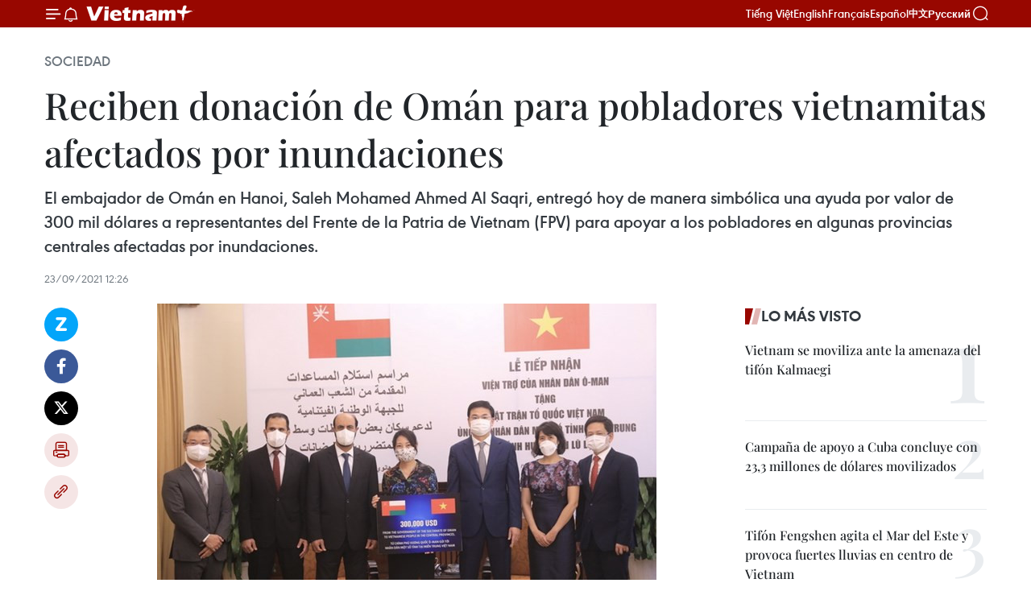

--- FILE ---
content_type: text/html;charset=utf-8
request_url: https://es.vietnamplus.vn/reciben-donacion-de-oman-para-pobladores-vietnamitas-afectados-por-inundaciones-post141525.vnp
body_size: 23665
content:
<!DOCTYPE html> <html lang="es" class="es"> <head> <title>Reciben donación de Omán para pobladores vietnamitas afectados por inundaciones | Vietnam+ (VietnamPlus)</title> <meta name="description" content="El embajador de Omán en Hanoi, Saleh Mohamed Ahmed Al Saqri, entregó hoy de manera simbólica una ayuda por valor de 300 mil dólares a representantes del Frente de la Patria de Vietnam (FPV) para apoyar a los pobladores en algunas provincias centrales afectadas por inundaciones."/> <meta name="keywords" content="Omán, Frente de la Patria de Vietnam, inundaciones, VNA, Agencia Vietnamita de Noticias, Vietnamplus"/> <meta name="news_keywords" content="Omán, Frente de la Patria de Vietnam, inundaciones, VNA, Agencia Vietnamita de Noticias, Vietnamplus"/> <meta http-equiv="Content-Type" content="text/html; charset=utf-8" /> <meta http-equiv="X-UA-Compatible" content="IE=edge"/> <meta http-equiv="refresh" content="1800" /> <meta name="revisit-after" content="1 days" /> <meta name="viewport" content="width=device-width, initial-scale=1"> <meta http-equiv="content-language" content="vi" /> <meta name="format-detection" content="telephone=no"/> <meta name="format-detection" content="address=no"/> <meta name="apple-mobile-web-app-capable" content="yes"> <meta name="apple-mobile-web-app-status-bar-style" content="black"> <meta name="apple-mobile-web-app-title" content="Vietnam+ (VietnamPlus)"/> <meta name="referrer" content="no-referrer-when-downgrade"/> <link rel="shortcut icon" href="https://media.vietnamplus.vn/assets/web/styles/img/favicon.ico" type="image/x-icon" /> <link rel="preconnect" href="https://media.vietnamplus.vn"/> <link rel="dns-prefetch" href="https://media.vietnamplus.vn"/> <link rel="preconnect" href="//www.google-analytics.com" /> <link rel="preconnect" href="//www.googletagmanager.com" /> <link rel="preconnect" href="//stc.za.zaloapp.com" /> <link rel="preconnect" href="//fonts.googleapis.com" /> <link rel="preconnect" href="//pagead2.googlesyndication.com"/> <link rel="preconnect" href="//tpc.googlesyndication.com"/> <link rel="preconnect" href="//securepubads.g.doubleclick.net"/> <link rel="preconnect" href="//accounts.google.com"/> <link rel="preconnect" href="//adservice.google.com"/> <link rel="preconnect" href="//adservice.google.com.vn"/> <link rel="preconnect" href="//www.googletagservices.com"/> <link rel="preconnect" href="//partner.googleadservices.com"/> <link rel="preconnect" href="//tpc.googlesyndication.com"/> <link rel="preconnect" href="//za.zdn.vn"/> <link rel="preconnect" href="//sp.zalo.me"/> <link rel="preconnect" href="//connect.facebook.net"/> <link rel="preconnect" href="//www.facebook.com"/> <link rel="dns-prefetch" href="//www.google-analytics.com" /> <link rel="dns-prefetch" href="//www.googletagmanager.com" /> <link rel="dns-prefetch" href="//stc.za.zaloapp.com" /> <link rel="dns-prefetch" href="//fonts.googleapis.com" /> <link rel="dns-prefetch" href="//pagead2.googlesyndication.com"/> <link rel="dns-prefetch" href="//tpc.googlesyndication.com"/> <link rel="dns-prefetch" href="//securepubads.g.doubleclick.net"/> <link rel="dns-prefetch" href="//accounts.google.com"/> <link rel="dns-prefetch" href="//adservice.google.com"/> <link rel="dns-prefetch" href="//adservice.google.com.vn"/> <link rel="dns-prefetch" href="//www.googletagservices.com"/> <link rel="dns-prefetch" href="//partner.googleadservices.com"/> <link rel="dns-prefetch" href="//tpc.googlesyndication.com"/> <link rel="dns-prefetch" href="//za.zdn.vn"/> <link rel="dns-prefetch" href="//sp.zalo.me"/> <link rel="dns-prefetch" href="//connect.facebook.net"/> <link rel="dns-prefetch" href="//www.facebook.com"/> <link rel="dns-prefetch" href="//graph.facebook.com"/> <link rel="dns-prefetch" href="//static.xx.fbcdn.net"/> <link rel="dns-prefetch" href="//staticxx.facebook.com"/> <script> var cmsConfig = { domainDesktop: 'https://es.vietnamplus.vn', domainMobile: 'https://es.vietnamplus.vn', domainApi: 'https://es-api.vietnamplus.vn', domainStatic: 'https://media.vietnamplus.vn', domainLog: 'https://es-log.vietnamplus.vn', googleAnalytics: 'G\-TGHDMM2RPP', siteId: 0, pageType: 1, objectId: 141525, adsZone: 374, allowAds: true, adsLazy: true, antiAdblock: true, }; if (window.location.protocol !== 'https:' && window.location.hostname.indexOf('vietnamplus.vn') !== -1) { window.location = 'https://' + window.location.hostname + window.location.pathname + window.location.hash; } var USER_AGENT=window.navigator&&(window.navigator.userAgent||window.navigator.vendor)||window.opera||"",IS_MOBILE=/Android|webOS|iPhone|iPod|BlackBerry|Windows Phone|IEMobile|Mobile Safari|Opera Mini/i.test(USER_AGENT),IS_REDIRECT=!1;function setCookie(e,o,i){var n=new Date,i=(n.setTime(n.getTime()+24*i*60*60*1e3),"expires="+n.toUTCString());document.cookie=e+"="+o+"; "+i+";path=/;"}function getCookie(e){var o=document.cookie.indexOf(e+"="),i=o+e.length+1;return!o&&e!==document.cookie.substring(0,e.length)||-1===o?null:(-1===(e=document.cookie.indexOf(";",i))&&(e=document.cookie.length),unescape(document.cookie.substring(i,e)))}IS_MOBILE&&getCookie("isDesktop")&&(setCookie("isDesktop",1,-1),window.location=window.location.pathname.replace(".amp", ".vnp")+window.location.search,IS_REDIRECT=!0); </script> <script> if(USER_AGENT && USER_AGENT.indexOf("facebot") <= 0 && USER_AGENT.indexOf("facebookexternalhit") <= 0) { var query = ''; var hash = ''; if (window.location.search) query = window.location.search; if (window.location.hash) hash = window.location.hash; var canonicalUrl = 'https://es.vietnamplus.vn/reciben-donacion-de-oman-para-pobladores-vietnamitas-afectados-por-inundaciones-post141525.vnp' + query + hash ; var curUrl = decodeURIComponent(window.location.href); if(!location.port && canonicalUrl.startsWith("http") && curUrl != canonicalUrl){ window.location.replace(canonicalUrl); } } </script> <meta property="fb:pages" content="120834779440" /> <meta property="fb:app_id" content="1960985707489919" /> <meta name="author" content="Vietnam+ (VietnamPlus)" /> <meta name="copyright" content="Copyright © 2025 by Vietnam+ (VietnamPlus)" /> <meta name="RATING" content="GENERAL" /> <meta name="GENERATOR" content="Vietnam+ (VietnamPlus)" /> <meta content="Vietnam+ (VietnamPlus)" itemprop="sourceOrganization" name="source"/> <meta content="news" itemprop="genre" name="medium"/> <meta name="robots" content="noarchive, max-image-preview:large, index, follow" /> <meta name="GOOGLEBOT" content="noarchive, max-image-preview:large, index, follow" /> <link rel="canonical" href="https://es.vietnamplus.vn/reciben-donacion-de-oman-para-pobladores-vietnamitas-afectados-por-inundaciones-post141525.vnp" /> <meta property="og:site_name" content="Vietnam+ (VietnamPlus)"/> <meta property="og:rich_attachment" content="true"/> <meta property="og:type" content="article"/> <meta property="og:url" content="https://es.vietnamplus.vn/reciben-donacion-de-oman-para-pobladores-vietnamitas-afectados-por-inundaciones-post141525.vnp"/> <meta property="og:image" content="https://mediaes.vietnamplus.vn/images/70bfeb50a942ce45c8e8249230c63867600329d4d7b79a1aeb9f085aaa01a75094ff7f1aba69f637a4a25f49d10a6804b89c9f97ba8b0a06894623d510a702dd/oman.jpg"/> <meta property="og:image:width" content="1200"/> <meta property="og:image:height" content="630"/> <meta property="og:title" content="Reciben donación de Omán para pobladores vietnamitas afectados por inundaciones"/> <meta property="og:description" content="El embajador de Omán en Hanoi, Saleh Mohamed Ahmed Al Saqri, entregó hoy de manera simbólica una ayuda por valor de 300 mil dólares a representantes del Frente de la Patria de Vietnam (FPV) para apoyar a los pobladores en algunas provincias centrales afectadas por inundaciones."/> <meta name="twitter:card" value="summary"/> <meta name="twitter:url" content="https://es.vietnamplus.vn/reciben-donacion-de-oman-para-pobladores-vietnamitas-afectados-por-inundaciones-post141525.vnp"/> <meta name="twitter:title" content="Reciben donación de Omán para pobladores vietnamitas afectados por inundaciones"/> <meta name="twitter:description" content="El embajador de Omán en Hanoi, Saleh Mohamed Ahmed Al Saqri, entregó hoy de manera simbólica una ayuda por valor de 300 mil dólares a representantes del Frente de la Patria de Vietnam (FPV) para apoyar a los pobladores en algunas provincias centrales afectadas por inundaciones."/> <meta name="twitter:image" content="https://mediaes.vietnamplus.vn/images/70bfeb50a942ce45c8e8249230c63867600329d4d7b79a1aeb9f085aaa01a75094ff7f1aba69f637a4a25f49d10a6804b89c9f97ba8b0a06894623d510a702dd/oman.jpg"/> <meta name="twitter:site" content="@Vietnam+ (VietnamPlus)"/> <meta name="twitter:creator" content="@Vietnam+ (VietnamPlus)"/> <meta property="article:publisher" content="https://www.facebook.com/VietnamPlus" /> <meta property="article:tag" content="Omán, Frente de la Patria de Vietnam, inundaciones"/> <meta property="article:section" content="Sociedad" /> <meta property="article:published_time" content="2021-09-23T19:26:00+0700"/> <meta property="article:modified_time" content="2021-09-23T19:53:35+0700"/> <script type="application/ld+json"> { "@context": "http://schema.org", "@type": "Organization", "name": "Vietnam+ (VietnamPlus)", "url": "https://es.vietnamplus.vn", "logo": "https://media.vietnamplus.vn/assets/web/styles/img/logo.png", "foundingDate": "2008", "founders": [ { "@type": "Person", "name": "Thông tấn xã Việt Nam (TTXVN)" } ], "address": [ { "@type": "PostalAddress", "streetAddress": "Số 05 Lý Thường Kiệt - Hà Nội - Việt Nam", "addressLocality": "Hà Nội City", "addressRegion": "Northeast", "postalCode": "100000", "addressCountry": "VNM" } ], "contactPoint": [ { "@type": "ContactPoint", "telephone": "+84-243-941-1349", "contactType": "customer service" }, { "@type": "ContactPoint", "telephone": "+84-243-941-1348", "contactType": "customer service" } ], "sameAs": [ "https://www.facebook.com/VietnamPlus", "https://www.tiktok.com/@vietnamplus", "https://twitter.com/vietnamplus", "https://www.youtube.com/c/BaoVietnamPlus" ] } </script> <script type="application/ld+json"> { "@context" : "https://schema.org", "@type" : "WebSite", "name": "Vietnam+ (VietnamPlus)", "url": "https://es.vietnamplus.vn", "alternateName" : "Báo điện tử VIETNAMPLUS, Cơ quan của Thông tấn xã Việt Nam (TTXVN)", "potentialAction": { "@type": "SearchAction", "target": { "@type": "EntryPoint", "urlTemplate": "https://es.vietnamplus.vn/search/?q={search_term_string}" }, "query-input": "required name=search_term_string" } } </script> <script type="application/ld+json"> { "@context":"http://schema.org", "@type":"BreadcrumbList", "itemListElement":[ { "@type":"ListItem", "position":1, "item":{ "@id":"https://es.vietnamplus.vn/sociedad/", "name":"Sociedad" } } ] } </script> <script type="application/ld+json"> { "@context": "http://schema.org", "@type": "NewsArticle", "mainEntityOfPage":{ "@type":"WebPage", "@id":"https://es.vietnamplus.vn/reciben-donacion-de-oman-para-pobladores-vietnamitas-afectados-por-inundaciones-post141525.vnp" }, "headline": "Reciben donación de Omán para pobladores vietnamitas afectados por inundaciones", "description": "El embajador de Omán en Hanoi, Saleh Mohamed Ahmed Al Saqri, entregó hoy de manera simbólica una ayuda por valor de 300 mil dólares a representantes del Frente de la Patria de Vietnam (FPV) para apoyar a los pobladores en algunas provincias centrales afectadas por inundaciones.", "image": { "@type": "ImageObject", "url": "https://mediaes.vietnamplus.vn/images/70bfeb50a942ce45c8e8249230c63867600329d4d7b79a1aeb9f085aaa01a75094ff7f1aba69f637a4a25f49d10a6804b89c9f97ba8b0a06894623d510a702dd/oman.jpg", "width" : 1200, "height" : 675 }, "datePublished": "2021-09-23T19:26:00+0700", "dateModified": "2021-09-23T19:53:35+0700", "author": { "@type": "Person", "name": "" }, "publisher": { "@type": "Organization", "name": "Vietnam+ (VietnamPlus)", "logo": { "@type": "ImageObject", "url": "https://media.vietnamplus.vn/assets/web/styles/img/logo.png" } } } </script> <link rel="preload" href="https://media.vietnamplus.vn/assets/web/styles/css/main.min-1.0.14.css" as="style"> <link rel="preload" href="https://media.vietnamplus.vn/assets/web/js/main.min-1.0.33.js" as="script"> <link rel="preload" href="https://media.vietnamplus.vn/assets/web/js/detail.min-1.0.15.js" as="script"> <link rel="preload" href="https://common.mcms.one/assets/styles/css/vietnamplus-1.0.0.css" as="style"> <link rel="stylesheet" href="https://common.mcms.one/assets/styles/css/vietnamplus-1.0.0.css"> <link id="cms-style" rel="stylesheet" href="https://media.vietnamplus.vn/assets/web/styles/css/main.min-1.0.14.css"> <script type="text/javascript"> var _metaOgUrl = 'https://es.vietnamplus.vn/reciben-donacion-de-oman-para-pobladores-vietnamitas-afectados-por-inundaciones-post141525.vnp'; var page_title = document.title; var tracked_url = window.location.pathname + window.location.search + window.location.hash; var cate_path = 'sociedad'; if (cate_path.length > 0) { tracked_url = "/" + cate_path + tracked_url; } </script> <script async="" src="https://www.googletagmanager.com/gtag/js?id=G-TGHDMM2RPP"></script> <script> window.dataLayer = window.dataLayer || []; function gtag(){dataLayer.push(arguments);} gtag('js', new Date()); gtag('config', 'G-TGHDMM2RPP', {page_path: tracked_url}); </script> <script>window.dataLayer = window.dataLayer || [];dataLayer.push({'pageCategory': '/sociedad'});</script> <script> window.dataLayer = window.dataLayer || []; dataLayer.push({ 'event': 'Pageview', 'articleId': '141525', 'articleTitle': 'Reciben donación de Omán para pobladores vietnamitas afectados por inundaciones', 'articleCategory': 'Sociedad', 'articleAlowAds': true, 'articleType': 'detail', 'articleTags': 'Omán, Frente de la Patria de Vietnam, inundaciones', 'articlePublishDate': '2021-09-23T19:26:00+0700', 'articleThumbnail': 'https://mediaes.vietnamplus.vn/images/70bfeb50a942ce45c8e8249230c63867600329d4d7b79a1aeb9f085aaa01a75094ff7f1aba69f637a4a25f49d10a6804b89c9f97ba8b0a06894623d510a702dd/oman.jpg', 'articleShortUrl': 'https://es.vietnamplus.vn/reciben-donacion-de-oman-para-pobladores-vietnamitas-afectados-por-inundaciones-post141525.vnp', 'articleFullUrl': 'https://es.vietnamplus.vn/reciben-donacion-de-oman-para-pobladores-vietnamitas-afectados-por-inundaciones-post141525.vnp', }); </script> <script type='text/javascript'> gtag('event', 'article_page',{ 'articleId': '141525', 'articleTitle': 'Reciben donación de Omán para pobladores vietnamitas afectados por inundaciones', 'articleCategory': 'Sociedad', 'articleAlowAds': true, 'articleType': 'detail', 'articleTags': 'Omán, Frente de la Patria de Vietnam, inundaciones', 'articlePublishDate': '2021-09-23T19:26:00+0700', 'articleThumbnail': 'https://mediaes.vietnamplus.vn/images/70bfeb50a942ce45c8e8249230c63867600329d4d7b79a1aeb9f085aaa01a75094ff7f1aba69f637a4a25f49d10a6804b89c9f97ba8b0a06894623d510a702dd/oman.jpg', 'articleShortUrl': 'https://es.vietnamplus.vn/reciben-donacion-de-oman-para-pobladores-vietnamitas-afectados-por-inundaciones-post141525.vnp', 'articleFullUrl': 'https://es.vietnamplus.vn/reciben-donacion-de-oman-para-pobladores-vietnamitas-afectados-por-inundaciones-post141525.vnp', }); </script> <script>(function(w,d,s,l,i){w[l]=w[l]||[];w[l].push({'gtm.start': new Date().getTime(),event:'gtm.js'});var f=d.getElementsByTagName(s)[0], j=d.createElement(s),dl=l!='dataLayer'?'&l='+l:'';j.async=true;j.src= 'https://www.googletagmanager.com/gtm.js?id='+i+dl;f.parentNode.insertBefore(j,f); })(window,document,'script','dataLayer','GTM-5WM58F3N');</script> <script type="text/javascript"> !function(){"use strict";function e(e){var t=!(arguments.length>1&&void 0!==arguments[1])||arguments[1],c=document.createElement("script");c.src=e,t?c.type="module":(c.async=!0,c.type="text/javascript",c.setAttribute("nomodule",""));var n=document.getElementsByTagName("script")[0];n.parentNode.insertBefore(c,n)}!function(t,c){!function(t,c,n){var a,o,r;n.accountId=c,null!==(a=t.marfeel)&&void 0!==a||(t.marfeel={}),null!==(o=(r=t.marfeel).cmd)&&void 0!==o||(r.cmd=[]),t.marfeel.config=n;var i="https://sdk.mrf.io/statics";e("".concat(i,"/marfeel-sdk.js?id=").concat(c),!0),e("".concat(i,"/marfeel-sdk.es5.js?id=").concat(c),!1)}(t,c,arguments.length>2&&void 0!==arguments[2]?arguments[2]:{})}(window,2272,{} )}(); </script> <script async src="https://sp.zalo.me/plugins/sdk.js"></script> </head> <body class="detail-page"> <div id="sdaWeb_SdaMasthead" class="rennab rennab-top" data-platform="1" data-position="Web_SdaMasthead"> </div> <header class=" site-header"> <div class="sticky"> <div class="container"> <i class="ic-menu"></i> <i class="ic-bell"></i> <div id="header-news" class="pick-news hidden" data-source="header-latest-news"></div> <a class="small-logo" href="/" title="Vietnam+ (VietnamPlus)">Vietnam+ (VietnamPlus)</a> <ul class="menu"> <li> <a href="https://www.vietnamplus.vn" title="Tiếng Việt" target="_blank">Tiếng Việt</a> </li> <li> <a href="https://en.vietnamplus.vn" title="English" target="_blank" rel="nofollow">English</a> </li> <li> <a href="https://fr.vietnamplus.vn" title="Français" target="_blank" rel="nofollow">Français</a> </li> <li> <a href="https://es.vietnamplus.vn" title="Español" target="_blank" rel="nofollow">Español</a> </li> <li> <a href="https://zh.vietnamplus.vn" title="中文" target="_blank" rel="nofollow">中文</a> </li> <li> <a href="https://ru.vietnamplus.vn" title="Русский" target="_blank" rel="nofollow">Русский</a> </li> </ul> <div class="search-wrapper"> <i class="ic-search"></i> <input type="text" class="search txtsearch" placeholder="Palabra clave"> </div> </div> </div> </header> <div class="site-body"> <div id="sdaWeb_SdaBackground" class="rennab " data-platform="1" data-position="Web_SdaBackground"> </div> <div class="container"> <div class="breadcrumb breadcrumb-detail"> <h2 class="main"> <a href="https://es.vietnamplus.vn/sociedad/" title="Sociedad" class="active">Sociedad</a> </h2> </div> <div id="sdaWeb_SdaTop" class="rennab " data-platform="1" data-position="Web_SdaTop"> </div> <div class="article"> <h1 class="article__title cms-title "> Reciben donación de Omán para pobladores vietnamitas afectados por inundaciones </h1> <div class="article__sapo cms-desc"> El embajador de Omán en Hanoi, Saleh Mohamed Ahmed Al Saqri, entregó hoy de manera simbólica una ayuda por valor de 300 mil dólares a representantes del Frente de la Patria de Vietnam (FPV) para apoyar a los pobladores en algunas provincias centrales afectadas por inundaciones. </div> <div id="sdaWeb_SdaArticleAfterSapo" class="rennab " data-platform="1" data-position="Web_SdaArticleAfterSapo"> </div> <div class="article__meta"> <time class="time" datetime="2021-09-23T19:26:00+0700" data-time="1632399960" data-friendly="false">jueves, septiembre 23, 2021 19:26</time> <meta class="cms-date" itemprop="datePublished" content="2021-09-23T19:26:00+0700"> </div> <div class="col"> <div class="main-col content-col"> <div class="article__body zce-content-body cms-body" itemprop="articleBody"> <div class="social-pin sticky article__social"> <a href="javascript:void(0);" class="zl zalo-share-button" title="Zalo" data-href="https://es.vietnamplus.vn/reciben-donacion-de-oman-para-pobladores-vietnamitas-afectados-por-inundaciones-post141525.vnp" data-oaid="4486284411240520426" data-layout="1" data-color="blue" data-customize="true">Zalo</a> <a href="javascript:void(0);" class="item fb" data-href="https://es.vietnamplus.vn/reciben-donacion-de-oman-para-pobladores-vietnamitas-afectados-por-inundaciones-post141525.vnp" data-rel="facebook" title="Facebook">Facebook</a> <a href="javascript:void(0);" class="item tw" data-href="https://es.vietnamplus.vn/reciben-donacion-de-oman-para-pobladores-vietnamitas-afectados-por-inundaciones-post141525.vnp" data-rel="twitter" title="Twitter">Twitter</a> <a href="javascript:void(0);" class="bookmark sendbookmark hidden" onclick="ME.sendBookmark(this, 141525);" data-id="141525" title="Marcador">Marcador</a> <a href="javascript:void(0);" class="print sendprint" title="Print" data-href="/print-141525.html">Imprimir</a> <a href="javascript:void(0);" class="item link" data-href="https://es.vietnamplus.vn/reciben-donacion-de-oman-para-pobladores-vietnamitas-afectados-por-inundaciones-post141525.vnp" data-rel="copy" title="Copy link">Copy link</a> </div> <div class="ExternalClassF3BCB05FBCF24627B2F0E564F010991E"> <div class="article-photo"> <a href="/Uploaded_ES/sxtt/2021_09_23/oman.jpg" rel="nofollow" target="_blank"><img alt="Reciben donación de Omán para pobladores vietnamitas afectados por inundaciones ảnh 1" src="[data-uri]" class="lazyload cms-photo" data-large-src="https://mediaes.vietnamplus.vn/images/cca9a6d80f13ff15464f9e771e0cc4837bc4ab853331e1e91292c19972d1da9d78c62b94c9c03d393a56abcd172f1db9/oman.jpg" data-src="https://mediaes.vietnamplus.vn/images/84319463aa2c360cddad20a093c0aba3824be26b18fa50391fc0ae2fd37069c08665b61f43f205f74d22a524ad4d9e40/oman.jpg" title="Reciben donación de Omán para pobladores vietnamitas afectados por inundaciones ảnh 1"></a><span>Acto de entrega de la donación (Foto: VNA)</span> </div> <p>Hanoi (VNA) - El embajador de Omán en Hanoi, Saleh Mohamed Ahmed Al Saqri, entregóhoy de manera simbólica una ayuda por valor de 300 mil dólares a representantesdel Frente de la Patria de Vietnam (FPV) para apoyar a los pobladores en algunasprovincias centrales afectadas por inundaciones.</p> <p>En el actoefectuado en la capital, el diplomático expresó su pesar por la pérdida devidas y propiedades causadas por ese fenómeno en los últimos años en las localidadesdel centro de Vietnam y manifestó su esperanza de que este obsequio ayude a esaspersonas a superar las dificultades y estabilizar sus vidas.</p> <p>A su vez, representantesdel FPV extendieron el agradecimiento al Gobierno y al pueblo omaní por surespaldo y destacaron que se asignará la asistencia a la construcción deviviendas para las familias que sufrieron graves daños por inundaciones.</p> <p>Después de laceremonia, el embajador omaní se reunió con el vicecanciller vietnamita PhamQuang Hieu para discutir medidas destinadas a promover las relaciones entre los dospaíses.</p> <p>Al expresar susatisfacción por el desarrollo positivo en los nexos bilaterales, especialmenteen el sector económico, las dos partes acordaron mejorar aún más la eficacia dela cooperación en la política, diplomacia, economía, comercio e inversión.</p> <p>Quang Hieuagradeció por el afecto del pueblo de Omán por su par vietnamita y sugirió quela parte omaní continúe apoyando y cooperando con Vietnam en la prevención ycontrol del COVID-19 y el acceso a fuentes de vacunas y equipos médicos.</p> <p>El embajador expresósu convicción de que el Gobierno y el pueblo vietnamitas pronto controlarán lapandemia y recuperarán la economía./.</p>
</div> <div class="article__source"> <div class="source"> <span class="name">VNA</span> </div> </div> <div id="sdaWeb_SdaArticleAfterBody" class="rennab " data-platform="1" data-position="Web_SdaArticleAfterBody"> </div> </div> <div class="article__tag"> <a class="active" href="https://es.vietnamplus.vn/tag/oman-tag20068.vnp" title="Omán">#Omán</a> <a class="active" href="https://es.vietnamplus.vn/tag/frente-de-la-patria-de-vietnam-tag2387.vnp" title="Frente de la Patria de Vietnam">#Frente de la Patria de Vietnam</a> <a class="" href="https://es.vietnamplus.vn/tag/inundaciones-tag544.vnp" title="inundaciones">#inundaciones</a> </div> <div id="sdaWeb_SdaArticleAfterTag" class="rennab " data-platform="1" data-position="Web_SdaArticleAfterTag"> </div> <div class="wrap-social"> <div class="social-pin article__social"> <a href="javascript:void(0);" class="zl zalo-share-button" title="Zalo" data-href="https://es.vietnamplus.vn/reciben-donacion-de-oman-para-pobladores-vietnamitas-afectados-por-inundaciones-post141525.vnp" data-oaid="4486284411240520426" data-layout="1" data-color="blue" data-customize="true">Zalo</a> <a href="javascript:void(0);" class="item fb" data-href="https://es.vietnamplus.vn/reciben-donacion-de-oman-para-pobladores-vietnamitas-afectados-por-inundaciones-post141525.vnp" data-rel="facebook" title="Facebook">Facebook</a> <a href="javascript:void(0);" class="item tw" data-href="https://es.vietnamplus.vn/reciben-donacion-de-oman-para-pobladores-vietnamitas-afectados-por-inundaciones-post141525.vnp" data-rel="twitter" title="Twitter">Twitter</a> <a href="javascript:void(0);" class="bookmark sendbookmark hidden" onclick="ME.sendBookmark(this, 141525);" data-id="141525" title="Marcador">Marcador</a> <a href="javascript:void(0);" class="print sendprint" title="Print" data-href="/print-141525.html">Imprimir</a> <a href="javascript:void(0);" class="item link" data-href="https://es.vietnamplus.vn/reciben-donacion-de-oman-para-pobladores-vietnamitas-afectados-por-inundaciones-post141525.vnp" data-rel="copy" title="Copy link">Copy link</a> </div> <a href="https://news.google.com/publications/CAAqBwgKMN-18wowlLWFAw?hl=vi&gl=VN&ceid=VN%3Avi" class="google-news" target="_blank" title="Google News">Seguir VietnamPlus</a> </div> <div id="sdaWeb_SdaArticleAfterBody1" class="rennab " data-platform="1" data-position="Web_SdaArticleAfterBody1"> </div> <div id="sdaWeb_SdaArticleAfterBody2" class="rennab " data-platform="1" data-position="Web_SdaArticleAfterBody2"> </div> <div class="box-related-news"> <h3 class="box-heading"> <span class="title">Noticias relacionadas</span> </h3> <div class="box-content" data-source="related-news"> <article class="story"> <figure class="story__thumb"> <a class="cms-link" href="https://es.vietnamplus.vn/desastres-naturales-provocan-a-vietnam-perdidas-por-mas-de-22-millones-de-dolares-post138170.vnp" title="Desastres naturales provocan a Vietnam pérdidas por más de 22 millones de dólares"> <img class="lazyload" src="[data-uri]" data-src="https://mediaes.vietnamplus.vn/images/6390d615b15736561a31a6e36ad5a3a6c144c8130b1bb4474a2d8ed6fad28b223b312decac46d0f996a4205a98c7c627078802635dd358004850f4d9d2200f36/1012_mua_lu.jpg.webp" data-srcset="https://mediaes.vietnamplus.vn/images/6390d615b15736561a31a6e36ad5a3a6c144c8130b1bb4474a2d8ed6fad28b223b312decac46d0f996a4205a98c7c627078802635dd358004850f4d9d2200f36/1012_mua_lu.jpg.webp 1x, https://mediaes.vietnamplus.vn/images/e526e0699c36f56085ab6689859b0db5c144c8130b1bb4474a2d8ed6fad28b223b312decac46d0f996a4205a98c7c627078802635dd358004850f4d9d2200f36/1012_mua_lu.jpg.webp 2x" alt="Desastres naturales provocan a Vietnam pérdidas por más de 22 millones de dólares"> <noscript><img src="https://mediaes.vietnamplus.vn/images/6390d615b15736561a31a6e36ad5a3a6c144c8130b1bb4474a2d8ed6fad28b223b312decac46d0f996a4205a98c7c627078802635dd358004850f4d9d2200f36/1012_mua_lu.jpg.webp" srcset="https://mediaes.vietnamplus.vn/images/6390d615b15736561a31a6e36ad5a3a6c144c8130b1bb4474a2d8ed6fad28b223b312decac46d0f996a4205a98c7c627078802635dd358004850f4d9d2200f36/1012_mua_lu.jpg.webp 1x, https://mediaes.vietnamplus.vn/images/e526e0699c36f56085ab6689859b0db5c144c8130b1bb4474a2d8ed6fad28b223b312decac46d0f996a4205a98c7c627078802635dd358004850f4d9d2200f36/1012_mua_lu.jpg.webp 2x" alt="Desastres naturales provocan a Vietnam pérdidas por más de 22 millones de dólares" class="image-fallback"></noscript> </a> </figure> <h2 class="story__heading" data-tracking="138170"> <a class=" cms-link" href="https://es.vietnamplus.vn/desastres-naturales-provocan-a-vietnam-perdidas-por-mas-de-22-millones-de-dolares-post138170.vnp" title="Desastres naturales provocan a Vietnam pérdidas por más de 22 millones de dólares"> Desastres naturales provocan a Vietnam pérdidas por más de 22 millones de dólares </a> </h2> <time class="time" datetime="2021-07-05T14:33:00+0700" data-time="1625470380"> 05/07/2021 14:33 </time> <div class="story__summary story__shorten"> Vietnam sufrió daños económicos por 22,14 millones de dólares debido a desastres naturales en el primer semestre de este año, según la Oficina General de Estadísticas (OSG). </div> </article> <article class="story"> <figure class="story__thumb"> <a class="cms-link" href="https://es.vietnamplus.vn/establecen-en-vietnam-red-de-empresas-para-adaptarse-al-cambio-climatico-post138967.vnp" title="Establecen en Vietnam red de empresas para adaptarse al cambio climático"> <img class="lazyload" src="[data-uri]" data-src="https://mediaes.vietnamplus.vn/images/6390d615b15736561a31a6e36ad5a3a6c144c8130b1bb4474a2d8ed6fad28b223ba4990601022e896cc02c32d2cd931f819742d5547aa63853f20ec45bebc143/2701_hanhan.jpg.webp" data-srcset="https://mediaes.vietnamplus.vn/images/6390d615b15736561a31a6e36ad5a3a6c144c8130b1bb4474a2d8ed6fad28b223ba4990601022e896cc02c32d2cd931f819742d5547aa63853f20ec45bebc143/2701_hanhan.jpg.webp 1x, https://mediaes.vietnamplus.vn/images/e526e0699c36f56085ab6689859b0db5c144c8130b1bb4474a2d8ed6fad28b223ba4990601022e896cc02c32d2cd931f819742d5547aa63853f20ec45bebc143/2701_hanhan.jpg.webp 2x" alt="Establecen en Vietnam red de empresas para adaptarse al cambio climático"> <noscript><img src="https://mediaes.vietnamplus.vn/images/6390d615b15736561a31a6e36ad5a3a6c144c8130b1bb4474a2d8ed6fad28b223ba4990601022e896cc02c32d2cd931f819742d5547aa63853f20ec45bebc143/2701_hanhan.jpg.webp" srcset="https://mediaes.vietnamplus.vn/images/6390d615b15736561a31a6e36ad5a3a6c144c8130b1bb4474a2d8ed6fad28b223ba4990601022e896cc02c32d2cd931f819742d5547aa63853f20ec45bebc143/2701_hanhan.jpg.webp 1x, https://mediaes.vietnamplus.vn/images/e526e0699c36f56085ab6689859b0db5c144c8130b1bb4474a2d8ed6fad28b223ba4990601022e896cc02c32d2cd931f819742d5547aa63853f20ec45bebc143/2701_hanhan.jpg.webp 2x" alt="Establecen en Vietnam red de empresas para adaptarse al cambio climático" class="image-fallback"></noscript> </a> </figure> <h2 class="story__heading" data-tracking="138967"> <a class=" cms-link" href="https://es.vietnamplus.vn/establecen-en-vietnam-red-de-empresas-para-adaptarse-al-cambio-climatico-post138967.vnp" title="Establecen en Vietnam red de empresas para adaptarse al cambio climático"> Establecen en Vietnam red de empresas para adaptarse al cambio climático </a> </h2> <time class="time" datetime="2021-07-23T11:27:00+0700" data-time="1627014420"> 23/07/2021 11:27 </time> <div class="story__summary story__shorten"> La Red de Empresas para adaptarse al cambio climático en el Delta del Mekong (MRBN) se estableció después de un año de preparación con el patrocinio de la Corporación UPS. </div> </article> <article class="story"> <figure class="story__thumb"> <a class="cms-link" href="https://es.vietnamplus.vn/bad-provee-asistencia-millonaria-para-zonas-costeras-en-centro-y-sur-de-vietnam-post140440.vnp" title="BAD provee asistencia millonaria para zonas costeras en centro y sur de Vietnam"> <img class="lazyload" src="[data-uri]" data-src="https://mediaes.vietnamplus.vn/images/6390d615b15736561a31a6e36ad5a3a6c144c8130b1bb4474a2d8ed6fad28b22bfa1ae50d4a8b8a8e5188193b4d2c87fea4bbdc68912f644ee6627d95654128c/1206dantoc1.jpeg.webp" data-srcset="https://mediaes.vietnamplus.vn/images/6390d615b15736561a31a6e36ad5a3a6c144c8130b1bb4474a2d8ed6fad28b22bfa1ae50d4a8b8a8e5188193b4d2c87fea4bbdc68912f644ee6627d95654128c/1206dantoc1.jpeg.webp 1x, https://mediaes.vietnamplus.vn/images/e526e0699c36f56085ab6689859b0db5c144c8130b1bb4474a2d8ed6fad28b22bfa1ae50d4a8b8a8e5188193b4d2c87fea4bbdc68912f644ee6627d95654128c/1206dantoc1.jpeg.webp 2x" alt="BAD provee asistencia millonaria para zonas costeras en centro y sur de Vietnam"> <noscript><img src="https://mediaes.vietnamplus.vn/images/6390d615b15736561a31a6e36ad5a3a6c144c8130b1bb4474a2d8ed6fad28b22bfa1ae50d4a8b8a8e5188193b4d2c87fea4bbdc68912f644ee6627d95654128c/1206dantoc1.jpeg.webp" srcset="https://mediaes.vietnamplus.vn/images/6390d615b15736561a31a6e36ad5a3a6c144c8130b1bb4474a2d8ed6fad28b22bfa1ae50d4a8b8a8e5188193b4d2c87fea4bbdc68912f644ee6627d95654128c/1206dantoc1.jpeg.webp 1x, https://mediaes.vietnamplus.vn/images/e526e0699c36f56085ab6689859b0db5c144c8130b1bb4474a2d8ed6fad28b22bfa1ae50d4a8b8a8e5188193b4d2c87fea4bbdc68912f644ee6627d95654128c/1206dantoc1.jpeg.webp 2x" alt="BAD provee asistencia millonaria para zonas costeras en centro y sur de Vietnam" class="image-fallback"></noscript> </a> </figure> <h2 class="story__heading" data-tracking="140440"> <a class=" cms-link" href="https://es.vietnamplus.vn/bad-provee-asistencia-millonaria-para-zonas-costeras-en-centro-y-sur-de-vietnam-post140440.vnp" title="BAD provee asistencia millonaria para zonas costeras en centro y sur de Vietnam"> BAD provee asistencia millonaria para zonas costeras en centro y sur de Vietnam </a> </h2> <time class="time" datetime="2021-08-26T17:19:00+0700" data-time="1629973140"> 26/08/2021 17:19 </time> <div class="story__summary story__shorten"> El Banco Asiático de Desarrollo (BAD) aprobó un paquete de 58 millones de dólares para apoyar a las provincias vietnamitas de Binh Dinh y Quang Nam, y otras localidades montañosas y apartadas en la mejora de la capacidad adaptativa de la infraestructura al cambio climático. </div> </article> </div> </div> <div id="sdaWeb_SdaArticleAfterRelated" class="rennab " data-platform="1" data-position="Web_SdaArticleAfterRelated"> </div> <div class="timeline secondary"> <h3 class="box-heading"> <a href="https://es.vietnamplus.vn/sociedad/" title="Sociedad" class="title"> Ver más </a> </h3> <div class="box-content content-list" data-source="recommendation-374"> <article class="story" data-id="229068"> <figure class="story__thumb"> <a class="cms-link" href="https://es.vietnamplus.vn/titular-del-legislativo-recibe-escultura-de-luz-en-visperas-de-80-aniversario-del-parlamento-vietnamita-post229068.vnp" title="Titular del Legislativo recibe escultura de luz en vísperas de 80.º aniversario del Parlamento vietnamita"> <img class="lazyload" src="[data-uri]" data-src="https://mediaes.vietnamplus.vn/images/[base64]/uuid74495162-51ab-4182-a132-20b428ac9364code001library1type1mode1loctruecaptrue.jpg.webp" data-srcset="https://mediaes.vietnamplus.vn/images/[base64]/uuid74495162-51ab-4182-a132-20b428ac9364code001library1type1mode1loctruecaptrue.jpg.webp 1x, https://mediaes.vietnamplus.vn/images/[base64]/uuid74495162-51ab-4182-a132-20b428ac9364code001library1type1mode1loctruecaptrue.jpg.webp 2x" alt="El presidente de la Asamblea Nacional, Tran Thanh Man, entrega un obsequio al artesano Bui Van Tu. (Foto: VNA)"> <noscript><img src="https://mediaes.vietnamplus.vn/images/[base64]/uuid74495162-51ab-4182-a132-20b428ac9364code001library1type1mode1loctruecaptrue.jpg.webp" srcset="https://mediaes.vietnamplus.vn/images/[base64]/uuid74495162-51ab-4182-a132-20b428ac9364code001library1type1mode1loctruecaptrue.jpg.webp 1x, https://mediaes.vietnamplus.vn/images/[base64]/uuid74495162-51ab-4182-a132-20b428ac9364code001library1type1mode1loctruecaptrue.jpg.webp 2x" alt="El presidente de la Asamblea Nacional, Tran Thanh Man, entrega un obsequio al artesano Bui Van Tu. (Foto: VNA)" class="image-fallback"></noscript> </a> </figure> <h2 class="story__heading" data-tracking="229068"> <a class=" cms-link" href="https://es.vietnamplus.vn/titular-del-legislativo-recibe-escultura-de-luz-en-visperas-de-80-aniversario-del-parlamento-vietnamita-post229068.vnp" title="Titular del Legislativo recibe escultura de luz en vísperas de 80.º aniversario del Parlamento vietnamita"> Titular del Legislativo recibe escultura de luz en vísperas de 80.º aniversario del Parlamento vietnamita </a> </h2> <time class="time" datetime="2025-11-15T19:09:24+0700" data-time="1763208564"> 15/11/2025 19:09 </time> <div class="story__summary story__shorten"> <p>El presidente de la Asamblea Nacional, Tran Thanh Man, recibe escultura de Bui Van Tu para el Museo de la Asamblea Nacional, simbolizando unidad, historia y voluntad del pueblo vietnamita.</p> </div> </article> <article class="story" data-id="229064"> <figure class="story__thumb"> <a class="cms-link" href="https://es.vietnamplus.vn/la-educacion-es-una-politica-prioritaria-del-pais-afirma-primer-ministro-de-vietnam-post229064.vnp" title="La educación es una política prioritaria del país, afirma primer ministro de Vietnam"> <img class="lazyload" src="[data-uri]" data-src="https://mediaes.vietnamplus.vn/images/[base64]/uuid7c0d34eb-70dd-4065-bdf0-5dfe08299a76code001library1type1mode1loctruecaptrue.jpg.webp" data-srcset="https://mediaes.vietnamplus.vn/images/[base64]/uuid7c0d34eb-70dd-4065-bdf0-5dfe08299a76code001library1type1mode1loctruecaptrue.jpg.webp 1x, https://mediaes.vietnamplus.vn/images/[base64]/uuid7c0d34eb-70dd-4065-bdf0-5dfe08299a76code001library1type1mode1loctruecaptrue.jpg.webp 2x" alt="El primer ministro de Vietnam, Pham Minh Chinh, y representantes de directivos, docentes y trabajdores del sector educativo de todo el país (Foto: VNA)"> <noscript><img src="https://mediaes.vietnamplus.vn/images/[base64]/uuid7c0d34eb-70dd-4065-bdf0-5dfe08299a76code001library1type1mode1loctruecaptrue.jpg.webp" srcset="https://mediaes.vietnamplus.vn/images/[base64]/uuid7c0d34eb-70dd-4065-bdf0-5dfe08299a76code001library1type1mode1loctruecaptrue.jpg.webp 1x, https://mediaes.vietnamplus.vn/images/[base64]/uuid7c0d34eb-70dd-4065-bdf0-5dfe08299a76code001library1type1mode1loctruecaptrue.jpg.webp 2x" alt="El primer ministro de Vietnam, Pham Minh Chinh, y representantes de directivos, docentes y trabajdores del sector educativo de todo el país (Foto: VNA)" class="image-fallback"></noscript> </a> </figure> <h2 class="story__heading" data-tracking="229064"> <a class=" cms-link" href="https://es.vietnamplus.vn/la-educacion-es-una-politica-prioritaria-del-pais-afirma-primer-ministro-de-vietnam-post229064.vnp" title="La educación es una política prioritaria del país, afirma primer ministro de Vietnam"> La educación es una política prioritaria del país, afirma primer ministro de Vietnam </a> </h2> <time class="time" datetime="2025-11-15T17:42:21+0700" data-time="1763203341"> 15/11/2025 17:42 </time> <div class="story__summary story__shorten"> <p>El primer ministro Pham Minh Chinh reafirma que la educación es prioridad nacional y rinde homenaje a los maestros en su día, impulsando mejoras para elevar la calidad educativa.</p> </div> </article> <article class="story" data-id="229055"> <figure class="story__thumb"> <a class="cms-link" href="https://es.vietnamplus.vn/primer-ministro-preside-reunion-gubernamental-sobre-proyectos-clave-de-hanoi-post229055.vnp" title="Primer ministro preside reunión gubernamental sobre proyectos clave de Hanoi"> <img class="lazyload" src="[data-uri]" data-src="https://mediaes.vietnamplus.vn/images/[base64]/vna-potal-thu-tuong-chu-tri-hop-ve-du-an-quy-hoach-canh-quan-song-hong-8409550.jpg.webp" data-srcset="https://mediaes.vietnamplus.vn/images/[base64]/vna-potal-thu-tuong-chu-tri-hop-ve-du-an-quy-hoach-canh-quan-song-hong-8409550.jpg.webp 1x, https://mediaes.vietnamplus.vn/images/[base64]/vna-potal-thu-tuong-chu-tri-hop-ve-du-an-quy-hoach-canh-quan-song-hong-8409550.jpg.webp 2x" alt="El primer ministro Pham Minh Chinh habla en la reunión. (Foto: VNA)"> <noscript><img src="https://mediaes.vietnamplus.vn/images/[base64]/vna-potal-thu-tuong-chu-tri-hop-ve-du-an-quy-hoach-canh-quan-song-hong-8409550.jpg.webp" srcset="https://mediaes.vietnamplus.vn/images/[base64]/vna-potal-thu-tuong-chu-tri-hop-ve-du-an-quy-hoach-canh-quan-song-hong-8409550.jpg.webp 1x, https://mediaes.vietnamplus.vn/images/[base64]/vna-potal-thu-tuong-chu-tri-hop-ve-du-an-quy-hoach-canh-quan-song-hong-8409550.jpg.webp 2x" alt="El primer ministro Pham Minh Chinh habla en la reunión. (Foto: VNA)" class="image-fallback"></noscript> </a> </figure> <h2 class="story__heading" data-tracking="229055"> <a class=" cms-link" href="https://es.vietnamplus.vn/primer-ministro-preside-reunion-gubernamental-sobre-proyectos-clave-de-hanoi-post229055.vnp" title="Primer ministro preside reunión gubernamental sobre proyectos clave de Hanoi"> Primer ministro preside reunión gubernamental sobre proyectos clave de Hanoi </a> </h2> <time class="time" datetime="2025-11-15T13:53:28+0700" data-time="1763189608"> 15/11/2025 13:53 </time> <div class="story__summary story__shorten"> <p>El primer ministro de Vietnam, Pham Minh Chinh, presidió hoy la reunión del Comité Permanente del Gobierno para revisar el plan maestro del eje paisajístico del río Rojo y la Zona Deportiva Olímpica en Hanoi.</p> </div> </article> <article class="story" data-id="228988"> <figure class="story__thumb"> <a class="cms-link" href="https://es.vietnamplus.vn/mujer-de-etnia-minoritaria-vietnamita-impulsa-agricultura-organica-post228988.vnp" title="Mujer de etnia minoritaria vietnamita impulsa agricultura orgánica"> <img class="lazyload" src="[data-uri]" data-src="https://mediaes.vietnamplus.vn/images/21f6f6c8a9caf3e7a920a1cc360ad665cafce3232fb76b14a7fce5888daf914bca529823492361bdd7caecbd008532217877d371be7004dd9dddd324a2abe4a3/image001-20251109225256.jpg.webp" data-srcset="https://mediaes.vietnamplus.vn/images/21f6f6c8a9caf3e7a920a1cc360ad665cafce3232fb76b14a7fce5888daf914bca529823492361bdd7caecbd008532217877d371be7004dd9dddd324a2abe4a3/image001-20251109225256.jpg.webp 1x, https://mediaes.vietnamplus.vn/images/a95552f4682d1422d7f71166867df5e5cafce3232fb76b14a7fce5888daf914bca529823492361bdd7caecbd008532217877d371be7004dd9dddd324a2abe4a3/image001-20251109225256.jpg.webp 2x" alt="Thi Khui, directora de a Cooperativa Agrícola de Anacardo Orgánico Trang Co Bu Lach, firma un acuerdo de cooperación un representante de la empresa Intersnack Vietnam. (Fuente: Periódico Dong Nai) "> <noscript><img src="https://mediaes.vietnamplus.vn/images/21f6f6c8a9caf3e7a920a1cc360ad665cafce3232fb76b14a7fce5888daf914bca529823492361bdd7caecbd008532217877d371be7004dd9dddd324a2abe4a3/image001-20251109225256.jpg.webp" srcset="https://mediaes.vietnamplus.vn/images/21f6f6c8a9caf3e7a920a1cc360ad665cafce3232fb76b14a7fce5888daf914bca529823492361bdd7caecbd008532217877d371be7004dd9dddd324a2abe4a3/image001-20251109225256.jpg.webp 1x, https://mediaes.vietnamplus.vn/images/a95552f4682d1422d7f71166867df5e5cafce3232fb76b14a7fce5888daf914bca529823492361bdd7caecbd008532217877d371be7004dd9dddd324a2abe4a3/image001-20251109225256.jpg.webp 2x" alt="Thi Khui, directora de a Cooperativa Agrícola de Anacardo Orgánico Trang Co Bu Lach, firma un acuerdo de cooperación un representante de la empresa Intersnack Vietnam. (Fuente: Periódico Dong Nai) " class="image-fallback"></noscript> </a> </figure> <h2 class="story__heading" data-tracking="228988"> <a class=" cms-link" href="https://es.vietnamplus.vn/mujer-de-etnia-minoritaria-vietnamita-impulsa-agricultura-organica-post228988.vnp" title="Mujer de etnia minoritaria vietnamita impulsa agricultura orgánica"> Mujer de etnia minoritaria vietnamita impulsa agricultura orgánica </a> </h2> <time class="time" datetime="2025-11-15T13:49:16+0700" data-time="1763189356"> 15/11/2025 13:49 </time> <div class="story__summary story__shorten"> <p>Thi Khui, de 41 años y perteneciente a la etnia Mnong, residente en la comuna Tho Son, provincia de Dong Nai, no solo continúa la tradición de sus antepasados en la construcción de la comunidad, sino que también dirige la Cooperativa Agrícola de Anacardo Orgánico Trang Co Bu Lach, pionera en llevar los productos agrícolas vietnamitas al mercado internacional.</p> </div> </article> <article class="story" data-id="229039"> <figure class="story__thumb"> <a class="cms-link" href="https://es.vietnamplus.vn/dos-jovenes-vietnamitas-llevan-sabor-del-cacao-nacional-al-mundo-post229039.vnp" title="Dos jóvenes vietnamitas llevan sabor del cacao nacional al mundo "> <img class="lazyload" src="[data-uri]" data-src="https://mediaes.vietnamplus.vn/images/21f6f6c8a9caf3e7a920a1cc360ad6658b7b1622877185b6dba4a71ef1bd3633e3321dbcde1e4125a2ccb48705c885db3e2ffe7c3255e53be504739278ff6fb55c6234806a45840b404b92fc7b83bb5b/ban-cacao-huong-vi-ca-cao-lam-dong-3.jpg.webp" data-srcset="https://mediaes.vietnamplus.vn/images/21f6f6c8a9caf3e7a920a1cc360ad6658b7b1622877185b6dba4a71ef1bd3633e3321dbcde1e4125a2ccb48705c885db3e2ffe7c3255e53be504739278ff6fb55c6234806a45840b404b92fc7b83bb5b/ban-cacao-huong-vi-ca-cao-lam-dong-3.jpg.webp 1x, https://mediaes.vietnamplus.vn/images/a95552f4682d1422d7f71166867df5e58b7b1622877185b6dba4a71ef1bd3633e3321dbcde1e4125a2ccb48705c885db3e2ffe7c3255e53be504739278ff6fb55c6234806a45840b404b92fc7b83bb5b/ban-cacao-huong-vi-ca-cao-lam-dong-3.jpg.webp 2x" alt="La empresa “Ban Cacao” compra cacao local y produce decenas de productos como cacao en polvo, chocolate y manteca de cacao. (Fuente: VNA)"> <noscript><img src="https://mediaes.vietnamplus.vn/images/21f6f6c8a9caf3e7a920a1cc360ad6658b7b1622877185b6dba4a71ef1bd3633e3321dbcde1e4125a2ccb48705c885db3e2ffe7c3255e53be504739278ff6fb55c6234806a45840b404b92fc7b83bb5b/ban-cacao-huong-vi-ca-cao-lam-dong-3.jpg.webp" srcset="https://mediaes.vietnamplus.vn/images/21f6f6c8a9caf3e7a920a1cc360ad6658b7b1622877185b6dba4a71ef1bd3633e3321dbcde1e4125a2ccb48705c885db3e2ffe7c3255e53be504739278ff6fb55c6234806a45840b404b92fc7b83bb5b/ban-cacao-huong-vi-ca-cao-lam-dong-3.jpg.webp 1x, https://mediaes.vietnamplus.vn/images/a95552f4682d1422d7f71166867df5e58b7b1622877185b6dba4a71ef1bd3633e3321dbcde1e4125a2ccb48705c885db3e2ffe7c3255e53be504739278ff6fb55c6234806a45840b404b92fc7b83bb5b/ban-cacao-huong-vi-ca-cao-lam-dong-3.jpg.webp 2x" alt="La empresa “Ban Cacao” compra cacao local y produce decenas de productos como cacao en polvo, chocolate y manteca de cacao. (Fuente: VNA)" class="image-fallback"></noscript> </a> </figure> <h2 class="story__heading" data-tracking="229039"> <a class=" cms-link" href="https://es.vietnamplus.vn/dos-jovenes-vietnamitas-llevan-sabor-del-cacao-nacional-al-mundo-post229039.vnp" title="Dos jóvenes vietnamitas llevan sabor del cacao nacional al mundo "> Dos jóvenes vietnamitas llevan sabor del cacao nacional al mundo </a> </h2> <time class="time" datetime="2025-11-15T10:00:00+0700" data-time="1763175600"> 15/11/2025 10:00 </time> <div class="story__summary story__shorten"> <p>Dos jóvenes vietnamitas de minorías étnicas, Luong Thi Duyen y Be Thi Thu Huyen, nacidas en la comuna Cat Tien 2, de la provincia de Lam Dong, regresaron a su tierra natal tras estudiar y trabajar en Ciudad Ho Chi Minh para emprender con la marca “Ban Cacao”.</p> </div> </article> <div id="sdaWeb_SdaNative1" class="rennab " data-platform="1" data-position="Web_SdaNative1"> </div> <article class="story" data-id="229018"> <figure class="story__thumb"> <a class="cms-link" href="https://es.vietnamplus.vn/solidaridad-fortalece-la-gestion-pesquera-en-los-mares-del-sur-de-vietnam-post229018.vnp" title="Solidaridad fortalece la gestión pesquera en los mares del sur de Vietnam"> <img class="lazyload" src="[data-uri]" data-src="https://mediaes.vietnamplus.vn/images/579f5cc99d17d16eff22c60e425ef1cfd29af5f3adbaf6db12a93d18d00520f70d4cf891a3e357a4d36e582a0692432ee39a70570a70623b78a970c6cc1d1538/iuu-kiem-ngu.jpg.webp" data-srcset="https://mediaes.vietnamplus.vn/images/579f5cc99d17d16eff22c60e425ef1cfd29af5f3adbaf6db12a93d18d00520f70d4cf891a3e357a4d36e582a0692432ee39a70570a70623b78a970c6cc1d1538/iuu-kiem-ngu.jpg.webp 1x, https://mediaes.vietnamplus.vn/images/9d94d0cbd111fef99ac6490eee3a7618d29af5f3adbaf6db12a93d18d00520f70d4cf891a3e357a4d36e582a0692432ee39a70570a70623b78a970c6cc1d1538/iuu-kiem-ngu.jpg.webp 2x" alt="Solidaridad fortalece la gestión pesquera en los mares del sur de Vietnam"> <noscript><img src="https://mediaes.vietnamplus.vn/images/579f5cc99d17d16eff22c60e425ef1cfd29af5f3adbaf6db12a93d18d00520f70d4cf891a3e357a4d36e582a0692432ee39a70570a70623b78a970c6cc1d1538/iuu-kiem-ngu.jpg.webp" srcset="https://mediaes.vietnamplus.vn/images/579f5cc99d17d16eff22c60e425ef1cfd29af5f3adbaf6db12a93d18d00520f70d4cf891a3e357a4d36e582a0692432ee39a70570a70623b78a970c6cc1d1538/iuu-kiem-ngu.jpg.webp 1x, https://mediaes.vietnamplus.vn/images/9d94d0cbd111fef99ac6490eee3a7618d29af5f3adbaf6db12a93d18d00520f70d4cf891a3e357a4d36e582a0692432ee39a70570a70623b78a970c6cc1d1538/iuu-kiem-ngu.jpg.webp 2x" alt="Solidaridad fortalece la gestión pesquera en los mares del sur de Vietnam" class="image-fallback"></noscript> </a> </figure> <h2 class="story__heading" data-tracking="229018"> <a class=" cms-link" href="https://es.vietnamplus.vn/solidaridad-fortalece-la-gestion-pesquera-en-los-mares-del-sur-de-vietnam-post229018.vnp" title="Solidaridad fortalece la gestión pesquera en los mares del sur de Vietnam"> <i class="ic-video"></i> Solidaridad fortalece la gestión pesquera en los mares del sur de Vietnam </a> </h2> <time class="time" datetime="2025-11-15T07:00:00+0700" data-time="1763164800"> 15/11/2025 07:00 </time> <div class="story__summary story__shorten"> <p>Vietnam fortalece la seguridad y la unidad en la plataforma DK1 con programas que apoyan a pescadores y refuerzan la cooperación marítima.</p> </div> </article> <article class="story" data-id="229000"> <figure class="story__thumb"> <a class="cms-link" href="https://es.vietnamplus.vn/da-nang-refuerza-gestion-de-buques-pesqueros-para-combatir-pesca-ilegal-post229000.vnp" title="Da Nang refuerza gestión de buques pesqueros para combatir pesca ilegal"> <img class="lazyload" src="[data-uri]" data-src="https://mediaes.vietnamplus.vn/images/579f5cc99d17d16eff22c60e425ef1cfee5899d9ad7fb0491a244b921e3ad987f1f15044f5f73228a859d4be59cca8b07d26c06fe204bf736e60a8a8667f3987/da-ang-131125-1.jpg.webp" data-srcset="https://mediaes.vietnamplus.vn/images/579f5cc99d17d16eff22c60e425ef1cfee5899d9ad7fb0491a244b921e3ad987f1f15044f5f73228a859d4be59cca8b07d26c06fe204bf736e60a8a8667f3987/da-ang-131125-1.jpg.webp 1x, https://mediaes.vietnamplus.vn/images/9d94d0cbd111fef99ac6490eee3a7618ee5899d9ad7fb0491a244b921e3ad987f1f15044f5f73228a859d4be59cca8b07d26c06fe204bf736e60a8a8667f3987/da-ang-131125-1.jpg.webp 2x" alt="Las autoridades instruyen a los pescadores medidas para reforzar la lucha IUU (Foto: VNA)"> <noscript><img src="https://mediaes.vietnamplus.vn/images/579f5cc99d17d16eff22c60e425ef1cfee5899d9ad7fb0491a244b921e3ad987f1f15044f5f73228a859d4be59cca8b07d26c06fe204bf736e60a8a8667f3987/da-ang-131125-1.jpg.webp" srcset="https://mediaes.vietnamplus.vn/images/579f5cc99d17d16eff22c60e425ef1cfee5899d9ad7fb0491a244b921e3ad987f1f15044f5f73228a859d4be59cca8b07d26c06fe204bf736e60a8a8667f3987/da-ang-131125-1.jpg.webp 1x, https://mediaes.vietnamplus.vn/images/9d94d0cbd111fef99ac6490eee3a7618ee5899d9ad7fb0491a244b921e3ad987f1f15044f5f73228a859d4be59cca8b07d26c06fe204bf736e60a8a8667f3987/da-ang-131125-1.jpg.webp 2x" alt="Las autoridades instruyen a los pescadores medidas para reforzar la lucha IUU (Foto: VNA)" class="image-fallback"></noscript> </a> </figure> <h2 class="story__heading" data-tracking="229000"> <a class=" cms-link" href="https://es.vietnamplus.vn/da-nang-refuerza-gestion-de-buques-pesqueros-para-combatir-pesca-ilegal-post229000.vnp" title="Da Nang refuerza gestión de buques pesqueros para combatir pesca ilegal"> Da Nang refuerza gestión de buques pesqueros para combatir pesca ilegal </a> </h2> <time class="time" datetime="2025-11-15T04:39:56+0700" data-time="1763156396"> 15/11/2025 04:39 </time> <div class="story__summary story__shorten"> <p>Da Nang intensifica el control de barcos y sanciones para combatir la pesca ilegal IUU y apoyar que la CE retire la advertencia a los productos del mar vietnamitas.</p> </div> </article> <article class="story" data-id="229043"> <figure class="story__thumb"> <a class="cms-link" href="https://es.vietnamplus.vn/asignan-fondos-de-emergencia-para-localidades-afectadas-por-desastres-naturales-post229043.vnp" title="Asignan fondos de emergencia para localidades afectadas por desastres naturales"> <img class="lazyload" src="[data-uri]" data-src="https://mediaes.vietnamplus.vn/images/[base64]/vna-potal-cong-an-dak-lak-giup-nhan-dan-khac-phuc-hau-qua-bao-lu-8395890.jpg.webp" data-srcset="https://mediaes.vietnamplus.vn/images/[base64]/vna-potal-cong-an-dak-lak-giup-nhan-dan-khac-phuc-hau-qua-bao-lu-8395890.jpg.webp 1x, https://mediaes.vietnamplus.vn/images/[base64]/vna-potal-cong-an-dak-lak-giup-nhan-dan-khac-phuc-hau-qua-bao-lu-8395890.jpg.webp 2x" alt="Retiran árbol caído en un escuela secundaria en la provincia de Dak Lak, (Foto: VNA)"> <noscript><img src="https://mediaes.vietnamplus.vn/images/[base64]/vna-potal-cong-an-dak-lak-giup-nhan-dan-khac-phuc-hau-qua-bao-lu-8395890.jpg.webp" srcset="https://mediaes.vietnamplus.vn/images/[base64]/vna-potal-cong-an-dak-lak-giup-nhan-dan-khac-phuc-hau-qua-bao-lu-8395890.jpg.webp 1x, https://mediaes.vietnamplus.vn/images/[base64]/vna-potal-cong-an-dak-lak-giup-nhan-dan-khac-phuc-hau-qua-bao-lu-8395890.jpg.webp 2x" alt="Retiran árbol caído en un escuela secundaria en la provincia de Dak Lak, (Foto: VNA)" class="image-fallback"></noscript> </a> </figure> <h2 class="story__heading" data-tracking="229043"> <a class=" cms-link" href="https://es.vietnamplus.vn/asignan-fondos-de-emergencia-para-localidades-afectadas-por-desastres-naturales-post229043.vnp" title="Asignan fondos de emergencia para localidades afectadas por desastres naturales"> Asignan fondos de emergencia para localidades afectadas por desastres naturales </a> </h2> <time class="time" datetime="2025-11-14T18:31:26+0700" data-time="1763119886"> 14/11/2025 18:31 </time> <div class="story__summary story__shorten"> <p>El primer ministro de Vietnam, Pham Minh Chinh, firmó la Decisión Nº 2485/QĐ-TTg sobre la asistencia financiera urgente a las localidades centrales de Hue, Quang Ngai, Gia Lai y Dak Lak, afectadas gravemente por las recientes desastres naturales.</p> </div> </article> <article class="story" data-id="229035"> <figure class="story__thumb"> <a class="cms-link" href="https://es.vietnamplus.vn/profesor-vietnamita-recibe-ciudadania-surcoreana-bajo-programa-de-talentos-excepcionales-post229035.vnp" title="Profesor vietnamita recibe ciudadanía surcoreana bajo programa de talentos excepcionales"> <img class="lazyload" src="[data-uri]" data-src="https://mediaes.vietnamplus.vn/images/579f5cc99d17d16eff22c60e425ef1cf80753ea3e0e414459f8eb0634b5989c80afc8cb1b22e67744dac7df0102a376c/3.jpg.webp" data-srcset="https://mediaes.vietnamplus.vn/images/579f5cc99d17d16eff22c60e425ef1cf80753ea3e0e414459f8eb0634b5989c80afc8cb1b22e67744dac7df0102a376c/3.jpg.webp 1x, https://mediaes.vietnamplus.vn/images/9d94d0cbd111fef99ac6490eee3a761880753ea3e0e414459f8eb0634b5989c80afc8cb1b22e67744dac7df0102a376c/3.jpg.webp 2x" alt="El profesor vietnamita Nguyen Xuan Mung (Foto: https://pr.sejong.ac.kr)"> <noscript><img src="https://mediaes.vietnamplus.vn/images/579f5cc99d17d16eff22c60e425ef1cf80753ea3e0e414459f8eb0634b5989c80afc8cb1b22e67744dac7df0102a376c/3.jpg.webp" srcset="https://mediaes.vietnamplus.vn/images/579f5cc99d17d16eff22c60e425ef1cf80753ea3e0e414459f8eb0634b5989c80afc8cb1b22e67744dac7df0102a376c/3.jpg.webp 1x, https://mediaes.vietnamplus.vn/images/9d94d0cbd111fef99ac6490eee3a761880753ea3e0e414459f8eb0634b5989c80afc8cb1b22e67744dac7df0102a376c/3.jpg.webp 2x" alt="El profesor vietnamita Nguyen Xuan Mung (Foto: https://pr.sejong.ac.kr)" class="image-fallback"></noscript> </a> </figure> <h2 class="story__heading" data-tracking="229035"> <a class=" cms-link" href="https://es.vietnamplus.vn/profesor-vietnamita-recibe-ciudadania-surcoreana-bajo-programa-de-talentos-excepcionales-post229035.vnp" title="Profesor vietnamita recibe ciudadanía surcoreana bajo programa de talentos excepcionales"> Profesor vietnamita recibe ciudadanía surcoreana bajo programa de talentos excepcionales </a> </h2> <time class="time" datetime="2025-11-14T16:40:32+0700" data-time="1763113232"> 14/11/2025 16:40 </time> <div class="story__summary story__shorten"> <p>El profesor Nguyen Xuan Mung recibe la ciudadanía surcoreana vía MCOT por sus destacados aportes científicos en la Universidad de Sejong.</p> </div> </article> <article class="story" data-id="229033"> <figure class="story__thumb"> <a class="cms-link" href="https://es.vietnamplus.vn/vinh-long-alcanza-el-100-de-licencias-para-su-flota-pesquera-activa-post229033.vnp" title="Vinh Long alcanza el 100% de licencias para su flota pesquera activa "> <img class="lazyload" src="[data-uri]" data-src="https://mediaes.vietnamplus.vn/images/a1af0e25a1124e034d52602711cf572ed5119e301146f8cee148b67c3d2e2949b61c0f6f69c6c38b958125d68b1bd5c8dbf4f76d0fec49e9f83a3613c76bbde5/tau-ca-141125.jpg.webp" data-srcset="https://mediaes.vietnamplus.vn/images/a1af0e25a1124e034d52602711cf572ed5119e301146f8cee148b67c3d2e2949b61c0f6f69c6c38b958125d68b1bd5c8dbf4f76d0fec49e9f83a3613c76bbde5/tau-ca-141125.jpg.webp 1x, https://mediaes.vietnamplus.vn/images/6975f8604fb2a7f29e25e1e8a6482cc7d5119e301146f8cee148b67c3d2e2949b61c0f6f69c6c38b958125d68b1bd5c8dbf4f76d0fec49e9f83a3613c76bbde5/tau-ca-141125.jpg.webp 2x" alt="Foto ilustrada (Fuente: VNA)"> <noscript><img src="https://mediaes.vietnamplus.vn/images/a1af0e25a1124e034d52602711cf572ed5119e301146f8cee148b67c3d2e2949b61c0f6f69c6c38b958125d68b1bd5c8dbf4f76d0fec49e9f83a3613c76bbde5/tau-ca-141125.jpg.webp" srcset="https://mediaes.vietnamplus.vn/images/a1af0e25a1124e034d52602711cf572ed5119e301146f8cee148b67c3d2e2949b61c0f6f69c6c38b958125d68b1bd5c8dbf4f76d0fec49e9f83a3613c76bbde5/tau-ca-141125.jpg.webp 1x, https://mediaes.vietnamplus.vn/images/6975f8604fb2a7f29e25e1e8a6482cc7d5119e301146f8cee148b67c3d2e2949b61c0f6f69c6c38b958125d68b1bd5c8dbf4f76d0fec49e9f83a3613c76bbde5/tau-ca-141125.jpg.webp 2x" alt="Foto ilustrada (Fuente: VNA)" class="image-fallback"></noscript> </a> </figure> <h2 class="story__heading" data-tracking="229033"> <a class=" cms-link" href="https://es.vietnamplus.vn/vinh-long-alcanza-el-100-de-licencias-para-su-flota-pesquera-activa-post229033.vnp" title="Vinh Long alcanza el 100% de licencias para su flota pesquera activa "> Vinh Long alcanza el 100% de licencias para su flota pesquera activa </a> </h2> <time class="time" datetime="2025-11-14T16:13:34+0700" data-time="1763111614"> 14/11/2025 16:13 </time> <div class="story__summary story__shorten"> <p>Vinh Long intensifica el control de embarcaciones para combatir la pesca ilegal IUU y contribuir a que la UE retire la “tarjeta amarilla” a Vietnam.</p> </div> </article> <article class="story" data-id="229023"> <figure class="story__thumb"> <a class="cms-link" href="https://es.vietnamplus.vn/premier-vietnamita-ordena-identificar-responsables-en-accidente-laboral-en-provincia-de-lam-dong-post229023.vnp" title="Premier vietnamita ordena identificar responsables en accidente laboral en provincia de Lam Dong"> <img class="lazyload" src="[data-uri]" data-src="https://mediaes.vietnamplus.vn/images/579f5cc99d17d16eff22c60e425ef1cffa0061aedd5637d7bbf564127c01a4f56aef03f22f58b380279aadff219685a75be8a5b33b6eb663dd308151e53daa57/no-bon-chua.jpg.webp" data-srcset="https://mediaes.vietnamplus.vn/images/579f5cc99d17d16eff22c60e425ef1cffa0061aedd5637d7bbf564127c01a4f56aef03f22f58b380279aadff219685a75be8a5b33b6eb663dd308151e53daa57/no-bon-chua.jpg.webp 1x, https://mediaes.vietnamplus.vn/images/9d94d0cbd111fef99ac6490eee3a7618fa0061aedd5637d7bbf564127c01a4f56aef03f22f58b380279aadff219685a75be8a5b33b6eb663dd308151e53daa57/no-bon-chua.jpg.webp 2x" alt="Escena del accidente (Foto: VNA)"> <noscript><img src="https://mediaes.vietnamplus.vn/images/579f5cc99d17d16eff22c60e425ef1cffa0061aedd5637d7bbf564127c01a4f56aef03f22f58b380279aadff219685a75be8a5b33b6eb663dd308151e53daa57/no-bon-chua.jpg.webp" srcset="https://mediaes.vietnamplus.vn/images/579f5cc99d17d16eff22c60e425ef1cffa0061aedd5637d7bbf564127c01a4f56aef03f22f58b380279aadff219685a75be8a5b33b6eb663dd308151e53daa57/no-bon-chua.jpg.webp 1x, https://mediaes.vietnamplus.vn/images/9d94d0cbd111fef99ac6490eee3a7618fa0061aedd5637d7bbf564127c01a4f56aef03f22f58b380279aadff219685a75be8a5b33b6eb663dd308151e53daa57/no-bon-chua.jpg.webp 2x" alt="Escena del accidente (Foto: VNA)" class="image-fallback"></noscript> </a> </figure> <h2 class="story__heading" data-tracking="229023"> <a class=" cms-link" href="https://es.vietnamplus.vn/premier-vietnamita-ordena-identificar-responsables-en-accidente-laboral-en-provincia-de-lam-dong-post229023.vnp" title="Premier vietnamita ordena identificar responsables en accidente laboral en provincia de Lam Dong"> Premier vietnamita ordena identificar responsables en accidente laboral en provincia de Lam Dong </a> </h2> <time class="time" datetime="2025-11-14T15:35:22+0700" data-time="1763109322"> 14/11/2025 15:35 </time> <div class="story__summary story__shorten"> <p>El primer ministro Pham Minh Chinh ordena investigar el accidente químico en HC Bao Lam que dejó dos muertos y reforzar la seguridad en instalaciones con sustancias peligrosas.</p> </div> </article> <article class="story" data-id="229021"> <figure class="story__thumb"> <a class="cms-link" href="https://es.vietnamplus.vn/dong-thap-refuerza-el-cumplimiento-de-la-normativa-para-combatir-la-pesca-ilegal-post229021.vnp" title="Dong Thap refuerza el cumplimiento de la normativa para combatir la pesca ilegal"> <img class="lazyload" src="[data-uri]" data-src="https://mediaes.vietnamplus.vn/images/a1af0e25a1124e034d52602711cf572e8c79f288004579c8ab4b8229d35fcee18d804ea538b2aa8766217302178f8092376f9ead7e2f4667166d8f98b8e681e2/the-vang-iuu.jpg.webp" data-srcset="https://mediaes.vietnamplus.vn/images/a1af0e25a1124e034d52602711cf572e8c79f288004579c8ab4b8229d35fcee18d804ea538b2aa8766217302178f8092376f9ead7e2f4667166d8f98b8e681e2/the-vang-iuu.jpg.webp 1x, https://mediaes.vietnamplus.vn/images/6975f8604fb2a7f29e25e1e8a6482cc78c79f288004579c8ab4b8229d35fcee18d804ea538b2aa8766217302178f8092376f9ead7e2f4667166d8f98b8e681e2/the-vang-iuu.jpg.webp 2x" alt="Foto ilustrada (Fuente: VNA)"> <noscript><img src="https://mediaes.vietnamplus.vn/images/a1af0e25a1124e034d52602711cf572e8c79f288004579c8ab4b8229d35fcee18d804ea538b2aa8766217302178f8092376f9ead7e2f4667166d8f98b8e681e2/the-vang-iuu.jpg.webp" srcset="https://mediaes.vietnamplus.vn/images/a1af0e25a1124e034d52602711cf572e8c79f288004579c8ab4b8229d35fcee18d804ea538b2aa8766217302178f8092376f9ead7e2f4667166d8f98b8e681e2/the-vang-iuu.jpg.webp 1x, https://mediaes.vietnamplus.vn/images/6975f8604fb2a7f29e25e1e8a6482cc78c79f288004579c8ab4b8229d35fcee18d804ea538b2aa8766217302178f8092376f9ead7e2f4667166d8f98b8e681e2/the-vang-iuu.jpg.webp 2x" alt="Foto ilustrada (Fuente: VNA)" class="image-fallback"></noscript> </a> </figure> <h2 class="story__heading" data-tracking="229021"> <a class=" cms-link" href="https://es.vietnamplus.vn/dong-thap-refuerza-el-cumplimiento-de-la-normativa-para-combatir-la-pesca-ilegal-post229021.vnp" title="Dong Thap refuerza el cumplimiento de la normativa para combatir la pesca ilegal"> Dong Thap refuerza el cumplimiento de la normativa para combatir la pesca ilegal </a> </h2> <time class="time" datetime="2025-11-14T15:29:49+0700" data-time="1763108989"> 14/11/2025 15:29 </time> <div class="story__summary story__shorten"> <p>Dong Thap fortalece el control pesquero y cumple estrictamente la normativa IUU, contribuyendo al esfuerzo de Vietnam para eliminar la “tarjeta amarilla” de la CE.</p> </div> </article> <article class="story" data-id="229005"> <figure class="story__thumb"> <a class="cms-link" href="https://es.vietnamplus.vn/nguyen-tuan-anh-nuevo-presidente-del-comite-popular-de-la-provincia-de-lao-cai-post229005.vnp" title="Nguyen Tuan Anh, nuevo presidente del Comité Popular de la provincia de Lao Cai"> <img class="lazyload" src="[data-uri]" data-src="https://mediaes.vietnamplus.vn/images/a1af0e25a1124e034d52602711cf572e41d7b9498708c328b5b21e156126109774e8fa44de0e7fbfdcd0c0ce8d4a00e87d26c06fe204bf736e60a8a8667f3987/lao-cai-141125.jpg.webp" data-srcset="https://mediaes.vietnamplus.vn/images/a1af0e25a1124e034d52602711cf572e41d7b9498708c328b5b21e156126109774e8fa44de0e7fbfdcd0c0ce8d4a00e87d26c06fe204bf736e60a8a8667f3987/lao-cai-141125.jpg.webp 1x, https://mediaes.vietnamplus.vn/images/6975f8604fb2a7f29e25e1e8a6482cc741d7b9498708c328b5b21e156126109774e8fa44de0e7fbfdcd0c0ce8d4a00e87d26c06fe204bf736e60a8a8667f3987/lao-cai-141125.jpg.webp 2x" alt="Los delegados eligieron a Nguyen Tuan Anh como presidente del Comité Popular de Lao Cai (Fuente: VNA)"> <noscript><img src="https://mediaes.vietnamplus.vn/images/a1af0e25a1124e034d52602711cf572e41d7b9498708c328b5b21e156126109774e8fa44de0e7fbfdcd0c0ce8d4a00e87d26c06fe204bf736e60a8a8667f3987/lao-cai-141125.jpg.webp" srcset="https://mediaes.vietnamplus.vn/images/a1af0e25a1124e034d52602711cf572e41d7b9498708c328b5b21e156126109774e8fa44de0e7fbfdcd0c0ce8d4a00e87d26c06fe204bf736e60a8a8667f3987/lao-cai-141125.jpg.webp 1x, https://mediaes.vietnamplus.vn/images/6975f8604fb2a7f29e25e1e8a6482cc741d7b9498708c328b5b21e156126109774e8fa44de0e7fbfdcd0c0ce8d4a00e87d26c06fe204bf736e60a8a8667f3987/lao-cai-141125.jpg.webp 2x" alt="Los delegados eligieron a Nguyen Tuan Anh como presidente del Comité Popular de Lao Cai (Fuente: VNA)" class="image-fallback"></noscript> </a> </figure> <h2 class="story__heading" data-tracking="229005"> <a class=" cms-link" href="https://es.vietnamplus.vn/nguyen-tuan-anh-nuevo-presidente-del-comite-popular-de-la-provincia-de-lao-cai-post229005.vnp" title="Nguyen Tuan Anh, nuevo presidente del Comité Popular de la provincia de Lao Cai"> Nguyen Tuan Anh, nuevo presidente del Comité Popular de la provincia de Lao Cai </a> </h2> <time class="time" datetime="2025-11-14T10:57:35+0700" data-time="1763092655"> 14/11/2025 10:57 </time> <div class="story__summary story__shorten"> <p>Nguyen Tuan Anh fue elegido presidente del Comité Popular de Lao Cai, prometiendo fortalecer la administración provincial y promover el desarrollo económico.</p> </div> </article> <article class="story" data-id="228999"> <figure class="story__thumb"> <a class="cms-link" href="https://es.vietnamplus.vn/premier-exige-entregar-nuevas-viviendas-para-afectados-por-desastres-naturales-en-enero-de-2026-post228999.vnp" title="Premier exige entregar nuevas viviendas para afectados por desastres naturales en enero de 2026"> <img class="lazyload" src="[data-uri]" data-src="https://mediaes.vietnamplus.vn/images/579f5cc99d17d16eff22c60e425ef1cfafd83c434e9614df6f3f6fb709a2ad596561e562424db8a97524ac8a24ccdade853fc8b7f58c6fb003fe6884fa30be25/bao-lu-tai-gia-lai.jpg.webp" data-srcset="https://mediaes.vietnamplus.vn/images/579f5cc99d17d16eff22c60e425ef1cfafd83c434e9614df6f3f6fb709a2ad596561e562424db8a97524ac8a24ccdade853fc8b7f58c6fb003fe6884fa30be25/bao-lu-tai-gia-lai.jpg.webp 1x, https://mediaes.vietnamplus.vn/images/9d94d0cbd111fef99ac6490eee3a7618afd83c434e9614df6f3f6fb709a2ad596561e562424db8a97524ac8a24ccdade853fc8b7f58c6fb003fe6884fa30be25/bao-lu-tai-gia-lai.jpg.webp 2x" alt="El primer ministro Pham Minh Chinh visita a las familias afectadas por los desastres naturales en la comuna de De Gi, provincia de Gia Lai (Foto: VNA)"> <noscript><img src="https://mediaes.vietnamplus.vn/images/579f5cc99d17d16eff22c60e425ef1cfafd83c434e9614df6f3f6fb709a2ad596561e562424db8a97524ac8a24ccdade853fc8b7f58c6fb003fe6884fa30be25/bao-lu-tai-gia-lai.jpg.webp" srcset="https://mediaes.vietnamplus.vn/images/579f5cc99d17d16eff22c60e425ef1cfafd83c434e9614df6f3f6fb709a2ad596561e562424db8a97524ac8a24ccdade853fc8b7f58c6fb003fe6884fa30be25/bao-lu-tai-gia-lai.jpg.webp 1x, https://mediaes.vietnamplus.vn/images/9d94d0cbd111fef99ac6490eee3a7618afd83c434e9614df6f3f6fb709a2ad596561e562424db8a97524ac8a24ccdade853fc8b7f58c6fb003fe6884fa30be25/bao-lu-tai-gia-lai.jpg.webp 2x" alt="El primer ministro Pham Minh Chinh visita a las familias afectadas por los desastres naturales en la comuna de De Gi, provincia de Gia Lai (Foto: VNA)" class="image-fallback"></noscript> </a> </figure> <h2 class="story__heading" data-tracking="228999"> <a class=" cms-link" href="https://es.vietnamplus.vn/premier-exige-entregar-nuevas-viviendas-para-afectados-por-desastres-naturales-en-enero-de-2026-post228999.vnp" title="Premier exige entregar nuevas viviendas para afectados por desastres naturales en enero de 2026"> Premier exige entregar nuevas viviendas para afectados por desastres naturales en enero de 2026 </a> </h2> <time class="time" datetime="2025-11-14T10:03:15+0700" data-time="1763089395"> 14/11/2025 10:03 </time> <div class="story__summary story__shorten"> <p>El primer ministro Pham Minh Chinh ordena completar viviendas y apoyo urgente a damnificados por el tifón Kalmaegi, con plazos estrictos para restablecer servicios e infraestructura.</p> </div> </article> <article class="story" data-id="228997"> <figure class="story__thumb"> <a class="cms-link" href="https://es.vietnamplus.vn/hanoi-aprueba-construccion-de-la-carretera-que-conectara-el-aeropuerto-gia-binh-con-la-capital-post228997.vnp" title="Hanoi aprueba construcción de la carretera que conectará el Aeropuerto Gia Binh con la capital"> <img class="lazyload" src="[data-uri]" data-src="https://mediaes.vietnamplus.vn/images/a1af0e25a1124e034d52602711cf572e2bad4dbac359be25a29d500c4147555e4748b0f999f15f80ef184a6ab63b167cd9ba6e0e50c9e92f6c55449e55d83655/san-bay-gia-binh-1.jpg.webp" data-srcset="https://mediaes.vietnamplus.vn/images/a1af0e25a1124e034d52602711cf572e2bad4dbac359be25a29d500c4147555e4748b0f999f15f80ef184a6ab63b167cd9ba6e0e50c9e92f6c55449e55d83655/san-bay-gia-binh-1.jpg.webp 1x, https://mediaes.vietnamplus.vn/images/6975f8604fb2a7f29e25e1e8a6482cc72bad4dbac359be25a29d500c4147555e4748b0f999f15f80ef184a6ab63b167cd9ba6e0e50c9e92f6c55449e55d83655/san-bay-gia-binh-1.jpg.webp 2x" alt="Foto ilustrada (Fuente: VNA)"> <noscript><img src="https://mediaes.vietnamplus.vn/images/a1af0e25a1124e034d52602711cf572e2bad4dbac359be25a29d500c4147555e4748b0f999f15f80ef184a6ab63b167cd9ba6e0e50c9e92f6c55449e55d83655/san-bay-gia-binh-1.jpg.webp" srcset="https://mediaes.vietnamplus.vn/images/a1af0e25a1124e034d52602711cf572e2bad4dbac359be25a29d500c4147555e4748b0f999f15f80ef184a6ab63b167cd9ba6e0e50c9e92f6c55449e55d83655/san-bay-gia-binh-1.jpg.webp 1x, https://mediaes.vietnamplus.vn/images/6975f8604fb2a7f29e25e1e8a6482cc72bad4dbac359be25a29d500c4147555e4748b0f999f15f80ef184a6ab63b167cd9ba6e0e50c9e92f6c55449e55d83655/san-bay-gia-binh-1.jpg.webp 2x" alt="Foto ilustrada (Fuente: VNA)" class="image-fallback"></noscript> </a> </figure> <h2 class="story__heading" data-tracking="228997"> <a class=" cms-link" href="https://es.vietnamplus.vn/hanoi-aprueba-construccion-de-la-carretera-que-conectara-el-aeropuerto-gia-binh-con-la-capital-post228997.vnp" title="Hanoi aprueba construcción de la carretera que conectará el Aeropuerto Gia Binh con la capital"> Hanoi aprueba construcción de la carretera que conectará el Aeropuerto Gia Binh con la capital </a> </h2> <time class="time" datetime="2025-11-14T09:49:06+0700" data-time="1763088546"> 14/11/2025 09:49 </time> <div class="story__summary story__shorten"> <p>Consejo Popular de Hanoi autoriza inversión en carretera PPP de 7 km al Aeropuerto Gia Binh, mejorando conectividad, logística y desarrollo económico.</p> </div> </article> <article class="story" data-id="228991"> <figure class="story__thumb"> <a class="cms-link" href="https://special.vietnamplus.vn/2025/11/11/__trashed-3/" title="Construcción de escuelas internadas en zonas fronterizas: un paso hacia una educación integral y equitativa en Vietnam" target="_blank"> <img class="lazyload" src="[data-uri]" data-src="https://mediaes.vietnamplus.vn/images/[base64]/vna-potal-thu-tuong-du-khoi-cong-xay-dung-truong-noi-tru-lien-cap-tieu-hoc-va-thcs-xa-yen-khuong-thanh-hoa-8396387.jpg.webp" data-srcset="https://mediaes.vietnamplus.vn/images/[base64]/vna-potal-thu-tuong-du-khoi-cong-xay-dung-truong-noi-tru-lien-cap-tieu-hoc-va-thcs-xa-yen-khuong-thanh-hoa-8396387.jpg.webp 1x, https://mediaes.vietnamplus.vn/images/[base64]/vna-potal-thu-tuong-du-khoi-cong-xay-dung-truong-noi-tru-lien-cap-tieu-hoc-va-thcs-xa-yen-khuong-thanh-hoa-8396387.jpg.webp 2x" alt="Construcción de escuelas internadas en zonas fronterizas: un paso hacia una educación integral y equitativa en Vietnam"> <noscript><img src="https://mediaes.vietnamplus.vn/images/[base64]/vna-potal-thu-tuong-du-khoi-cong-xay-dung-truong-noi-tru-lien-cap-tieu-hoc-va-thcs-xa-yen-khuong-thanh-hoa-8396387.jpg.webp" srcset="https://mediaes.vietnamplus.vn/images/[base64]/vna-potal-thu-tuong-du-khoi-cong-xay-dung-truong-noi-tru-lien-cap-tieu-hoc-va-thcs-xa-yen-khuong-thanh-hoa-8396387.jpg.webp 1x, https://mediaes.vietnamplus.vn/images/[base64]/vna-potal-thu-tuong-du-khoi-cong-xay-dung-truong-noi-tru-lien-cap-tieu-hoc-va-thcs-xa-yen-khuong-thanh-hoa-8396387.jpg.webp 2x" alt="Construcción de escuelas internadas en zonas fronterizas: un paso hacia una educación integral y equitativa en Vietnam" class="image-fallback"></noscript> </a> </figure> <h2 class="story__heading" data-tracking="228991"> <a class=" cms-link" href="https://special.vietnamplus.vn/2025/11/11/__trashed-3/" title="Construcción de escuelas internadas en zonas fronterizas: un paso hacia una educación integral y equitativa en Vietnam" target="_blank"> Construcción de escuelas internadas en zonas fronterizas: un paso hacia una educación integral y equitativa en Vietnam </a> </h2> <time class="time" datetime="2025-11-14T08:59:24+0700" data-time="1763085564"> 14/11/2025 08:59 </time> <div class="story__summary story__shorten"> <p>La mañana del 9 de noviembre se realizó la ceremonia de inicio simultáneo de la construcción de 72 escuelas internadas integrales de educación primaria y secundaria en comunas fronterizas terrestres de Vietnam.</p> </div> </article> <article class="story" data-id="228971"> <figure class="story__thumb"> <a class="cms-link" href="https://es.vietnamplus.vn/premier-vietnamita-asiste-a-fiesta-de-gran-unidad-nacional-en-provincia-de-gia-lai-post228971.vnp" title="Premier vietnamita asiste a fiesta de gran unidad nacional en provincia de Gia Lai"> <img class="lazyload" src="[data-uri]" data-src="https://mediaes.vietnamplus.vn/images/[base64]/vna-potal-thu-tuong-du-ngay-hoi-dai-doan-ket-toan-dan-toc-tai-xa-de-gi-gia-lai-8404734.jpg.webp" data-srcset="https://mediaes.vietnamplus.vn/images/[base64]/vna-potal-thu-tuong-du-ngay-hoi-dai-doan-ket-toan-dan-toc-tai-xa-de-gi-gia-lai-8404734.jpg.webp 1x, https://mediaes.vietnamplus.vn/images/[base64]/vna-potal-thu-tuong-du-ngay-hoi-dai-doan-ket-toan-dan-toc-tai-xa-de-gi-gia-lai-8404734.jpg.webp 2x" alt="El primer ministro Pham Minh Chinh interviene en la cita (Foto: VNA)"> <noscript><img src="https://mediaes.vietnamplus.vn/images/[base64]/vna-potal-thu-tuong-du-ngay-hoi-dai-doan-ket-toan-dan-toc-tai-xa-de-gi-gia-lai-8404734.jpg.webp" srcset="https://mediaes.vietnamplus.vn/images/[base64]/vna-potal-thu-tuong-du-ngay-hoi-dai-doan-ket-toan-dan-toc-tai-xa-de-gi-gia-lai-8404734.jpg.webp 1x, https://mediaes.vietnamplus.vn/images/[base64]/vna-potal-thu-tuong-du-ngay-hoi-dai-doan-ket-toan-dan-toc-tai-xa-de-gi-gia-lai-8404734.jpg.webp 2x" alt="El primer ministro Pham Minh Chinh interviene en la cita (Foto: VNA)" class="image-fallback"></noscript> </a> </figure> <h2 class="story__heading" data-tracking="228971"> <a class=" cms-link" href="https://es.vietnamplus.vn/premier-vietnamita-asiste-a-fiesta-de-gran-unidad-nacional-en-provincia-de-gia-lai-post228971.vnp" title="Premier vietnamita asiste a fiesta de gran unidad nacional en provincia de Gia Lai"> Premier vietnamita asiste a fiesta de gran unidad nacional en provincia de Gia Lai </a> </h2> <time class="time" datetime="2025-11-13T15:47:14+0700" data-time="1763023634"> 13/11/2025 15:47 </time> <div class="story__summary story__shorten"> <p>El primer ministro Pham Minh Chinh asistió a una fiesta de gran unidad nacional en Gia Lai, destacando la fuerza del pueblo para superar desafíos y desastres.</p> </div> </article> <article class="story" data-id="228970"> <figure class="story__thumb"> <a class="cms-link" href="https://es.vietnamplus.vn/academico-vietnamita-elegido-nuevo-miembro-de-la-academia-francesa-post228970.vnp" title="Académico vietnamita elegido nuevo miembro de la Academia Francesa"> <img class="lazyload" src="[data-uri]" data-src="https://mediaes.vietnamplus.vn/images/[base64]/vna-potal-pho-giao-su-nguyen-tuan-cuong-nha-khoa-hoc-viet-nam-thu-hai-duoc-bau-lam-vien-si-thong-tan-nuoc-ngoai-8405145.jpg.webp" data-srcset="https://mediaes.vietnamplus.vn/images/[base64]/vna-potal-pho-giao-su-nguyen-tuan-cuong-nha-khoa-hoc-viet-nam-thu-hai-duoc-bau-lam-vien-si-thong-tan-nuoc-ngoai-8405145.jpg.webp 1x, https://mediaes.vietnamplus.vn/images/[base64]/vna-potal-pho-giao-su-nguyen-tuan-cuong-nha-khoa-hoc-viet-nam-thu-hai-duoc-bau-lam-vien-si-thong-tan-nuoc-ngoai-8405145.jpg.webp 2x" alt="El profesor asociado y doctor Nguyen Tuan Cuong, exdirector del Instituto de Estudios Han-Nom (Foto: VNA)"> <noscript><img src="https://mediaes.vietnamplus.vn/images/[base64]/vna-potal-pho-giao-su-nguyen-tuan-cuong-nha-khoa-hoc-viet-nam-thu-hai-duoc-bau-lam-vien-si-thong-tan-nuoc-ngoai-8405145.jpg.webp" srcset="https://mediaes.vietnamplus.vn/images/[base64]/vna-potal-pho-giao-su-nguyen-tuan-cuong-nha-khoa-hoc-viet-nam-thu-hai-duoc-bau-lam-vien-si-thong-tan-nuoc-ngoai-8405145.jpg.webp 1x, https://mediaes.vietnamplus.vn/images/[base64]/vna-potal-pho-giao-su-nguyen-tuan-cuong-nha-khoa-hoc-viet-nam-thu-hai-duoc-bau-lam-vien-si-thong-tan-nuoc-ngoai-8405145.jpg.webp 2x" alt="El profesor asociado y doctor Nguyen Tuan Cuong, exdirector del Instituto de Estudios Han-Nom (Foto: VNA)" class="image-fallback"></noscript> </a> </figure> <h2 class="story__heading" data-tracking="228970"> <a class=" cms-link" href="https://es.vietnamplus.vn/academico-vietnamita-elegido-nuevo-miembro-de-la-academia-francesa-post228970.vnp" title="Académico vietnamita elegido nuevo miembro de la Academia Francesa"> Académico vietnamita elegido nuevo miembro de la Academia Francesa </a> </h2> <time class="time" datetime="2025-11-13T15:44:37+0700" data-time="1763023477"> 13/11/2025 15:44 </time> <div class="story__summary story__shorten"> <p>El profesor Nguyen Tuan Cuong fue elegido académico corresponsal extranjero de la AIBL de Francia, siendo el segundo vietnamita en recibir este honor.</p> </div> </article> <article class="story" data-id="228961"> <figure class="story__thumb"> <a class="cms-link" href="https://es.vietnamplus.vn/primer-ministro-dirige-labores-de-recuperacion-tras-el-impacto-del-tifon-en-gia-lai-post228961.vnp" title="Primer ministro dirige labores de recuperación tras el impacto del tifón en Gia Lai"> <img class="lazyload" src="[data-uri]" data-src="https://mediaes.vietnamplus.vn/images/579f5cc99d17d16eff22c60e425ef1cf4772d831ec599be2c29bcbe5bf43d836ae80c3c31267e949e3f566413def9cec167824c744f2d909cfb45d5e32732a46f66d99cf05c6d389e62bb6291c18cb08/1311-thu-tuong-kiem-tra-bao-lu-gia-lai-4.jpg.webp" data-srcset="https://mediaes.vietnamplus.vn/images/579f5cc99d17d16eff22c60e425ef1cf4772d831ec599be2c29bcbe5bf43d836ae80c3c31267e949e3f566413def9cec167824c744f2d909cfb45d5e32732a46f66d99cf05c6d389e62bb6291c18cb08/1311-thu-tuong-kiem-tra-bao-lu-gia-lai-4.jpg.webp 1x, https://mediaes.vietnamplus.vn/images/9d94d0cbd111fef99ac6490eee3a76184772d831ec599be2c29bcbe5bf43d836ae80c3c31267e949e3f566413def9cec167824c744f2d909cfb45d5e32732a46f66d99cf05c6d389e62bb6291c18cb08/1311-thu-tuong-kiem-tra-bao-lu-gia-lai-4.jpg.webp 2x" alt="El primer ministro Pham Minh Chinh inspecciona las labores de recuperación tras los daños causados por el tifón Kalmaegi en la provincia central de Gia Lai (Foto: VNA)"> <noscript><img src="https://mediaes.vietnamplus.vn/images/579f5cc99d17d16eff22c60e425ef1cf4772d831ec599be2c29bcbe5bf43d836ae80c3c31267e949e3f566413def9cec167824c744f2d909cfb45d5e32732a46f66d99cf05c6d389e62bb6291c18cb08/1311-thu-tuong-kiem-tra-bao-lu-gia-lai-4.jpg.webp" srcset="https://mediaes.vietnamplus.vn/images/579f5cc99d17d16eff22c60e425ef1cf4772d831ec599be2c29bcbe5bf43d836ae80c3c31267e949e3f566413def9cec167824c744f2d909cfb45d5e32732a46f66d99cf05c6d389e62bb6291c18cb08/1311-thu-tuong-kiem-tra-bao-lu-gia-lai-4.jpg.webp 1x, https://mediaes.vietnamplus.vn/images/9d94d0cbd111fef99ac6490eee3a76184772d831ec599be2c29bcbe5bf43d836ae80c3c31267e949e3f566413def9cec167824c744f2d909cfb45d5e32732a46f66d99cf05c6d389e62bb6291c18cb08/1311-thu-tuong-kiem-tra-bao-lu-gia-lai-4.jpg.webp 2x" alt="El primer ministro Pham Minh Chinh inspecciona las labores de recuperación tras los daños causados por el tifón Kalmaegi en la provincia central de Gia Lai (Foto: VNA)" class="image-fallback"></noscript> </a> </figure> <h2 class="story__heading" data-tracking="228961"> <a class=" cms-link" href="https://es.vietnamplus.vn/primer-ministro-dirige-labores-de-recuperacion-tras-el-impacto-del-tifon-en-gia-lai-post228961.vnp" title="Primer ministro dirige labores de recuperación tras el impacto del tifón en Gia Lai"> Primer ministro dirige labores de recuperación tras el impacto del tifón en Gia Lai </a> </h2> <time class="time" datetime="2025-11-13T11:33:26+0700" data-time="1763008406"> 13/11/2025 11:33 </time> <div class="story__summary story__shorten"> <p>El primer ministro Phạm Minh Chinh inspecciona Gia Lai tras el tifón Kalmaegi, impulsa apoyo a empresas y población afectada y medidas de recuperación rápida.</p> </div> </article> <article class="story" data-id="228954"> <figure class="story__thumb"> <a class="cms-link" href="https://es.vietnamplus.vn/ciudad-ho-chi-minh-distribuye-ayuda-a-las-zonas-afectadas-por-desastres-naturales-post228954.vnp" title="Ciudad Ho Chi Minh distribuye ayuda a las zonas afectadas por desastres naturales"> <img class="lazyload" src="[data-uri]" data-src="https://mediaes.vietnamplus.vn/images/[base64]/vna-potal-tp-ho-chi-minh-ho-tro-dong-bao-bi-thien-tai-hon-174-ty-dong-8403320.jpg.webp" data-srcset="https://mediaes.vietnamplus.vn/images/[base64]/vna-potal-tp-ho-chi-minh-ho-tro-dong-bao-bi-thien-tai-hon-174-ty-dong-8403320.jpg.webp 1x, https://mediaes.vietnamplus.vn/images/[base64]/vna-potal-tp-ho-chi-minh-ho-tro-dong-bao-bi-thien-tai-hon-174-ty-dong-8403320.jpg.webp 2x" alt="Phan Hong An, vicepresidente del Comité del FPV de Ciudad Ho Chi Minh, interviene en la cita (Foto: VNA)"> <noscript><img src="https://mediaes.vietnamplus.vn/images/[base64]/vna-potal-tp-ho-chi-minh-ho-tro-dong-bao-bi-thien-tai-hon-174-ty-dong-8403320.jpg.webp" srcset="https://mediaes.vietnamplus.vn/images/[base64]/vna-potal-tp-ho-chi-minh-ho-tro-dong-bao-bi-thien-tai-hon-174-ty-dong-8403320.jpg.webp 1x, https://mediaes.vietnamplus.vn/images/[base64]/vna-potal-tp-ho-chi-minh-ho-tro-dong-bao-bi-thien-tai-hon-174-ty-dong-8403320.jpg.webp 2x" alt="Phan Hong An, vicepresidente del Comité del FPV de Ciudad Ho Chi Minh, interviene en la cita (Foto: VNA)" class="image-fallback"></noscript> </a> </figure> <h2 class="story__heading" data-tracking="228954"> <a class=" cms-link" href="https://es.vietnamplus.vn/ciudad-ho-chi-minh-distribuye-ayuda-a-las-zonas-afectadas-por-desastres-naturales-post228954.vnp" title="Ciudad Ho Chi Minh distribuye ayuda a las zonas afectadas por desastres naturales"> Ciudad Ho Chi Minh distribuye ayuda a las zonas afectadas por desastres naturales </a> </h2> <time class="time" datetime="2025-11-13T10:48:37+0700" data-time="1763005717"> 13/11/2025 10:48 </time> <div class="story__summary story__shorten"> <p>Ciudad Ho Chi Minh aporta más de 6,22 millones USD en ayuda y bienes para apoyar a las provincias del norte y centro afectadas por desastres naturales.</p> </div> </article> </div> <button type="button" class="more-news control__loadmore" data-page="1" data-zone="374" data-type="zone" data-layout="recommend">Descargar</button> </div> </div> <div class="sub-col sidebar-right"> <div id="sidebar-top-1"> <div id="sdaWeb_SdaRightTop1" class="rennab " data-platform="1" data-position="Web_SdaRightTop1"> </div> <div id="sdaWeb_SdaRightTop2" class="rennab " data-platform="1" data-position="Web_SdaRightTop2"> </div> <div class="most-viewed fyi-position"> <h3 class="box-heading"> <a class="title" href="/mostread.vnp" title="Lo más visto">Lo más visto</a> </h3> <div class="box-content" data-source="mostread-news"> <article class="story"> <h2 class="story__heading" data-tracking="228625"> <a class=" cms-link" href="https://es.vietnamplus.vn/vietnam-se-moviliza-ante-la-amenaza-del-tifon-kalmaegi-post228625.vnp" title="Vietnam se moviliza ante la amenaza del tifón Kalmaegi"> Vietnam se moviliza ante la amenaza del tifón Kalmaegi </a> </h2> </article> <article class="story"> <h2 class="story__heading" data-tracking="227875"> <a class=" cms-link" href="https://es.vietnamplus.vn/campana-de-apoyo-a-cuba-concluye-con-233-millones-de-dolares-movilizados-post227875.vnp" title="Campaña de apoyo a Cuba concluye con 23,3 millones de dólares movilizados "> Campaña de apoyo a Cuba concluye con 23,3 millones de dólares movilizados </a> </h2> </article> <article class="story"> <h2 class="story__heading" data-tracking="227956"> <a class=" cms-link" href="https://es.vietnamplus.vn/tifon-fengshen-agita-el-mar-del-este-y-provoca-fuertes-lluvias-en-centro-de-vietnam-post227956.vnp" title="Tifón Fengshen agita el Mar del Este y provoca fuertes lluvias en centro de Vietnam"> Tifón Fengshen agita el Mar del Este y provoca fuertes lluvias en centro de Vietnam </a> </h2> </article> <article class="story"> <h2 class="story__heading" data-tracking="228325"> <a class=" cms-link" href="https://es.vietnamplus.vn/la-antigua-ciudad-de-hoi-an-queda-bajo-el-agua-post228325.vnp" title="La antigua ciudad de Hoi An queda bajo el agua"> <i class="ic-video"></i> La antigua ciudad de Hoi An queda bajo el agua </a> </h2> </article> <article class="story"> <h2 class="story__heading" data-tracking="228575"> <a class=" cms-link" href="https://es.vietnamplus.vn/torrenciales-lluvias-e-inundaciones-dejan-42-muertos-y-desaparecidos-en-vietnam-post228575.vnp" title="Torrenciales lluvias e Inundaciones dejan 42 muertos y desaparecidos en Vietnam"> Torrenciales lluvias e Inundaciones dejan 42 muertos y desaparecidos en Vietnam </a> </h2> </article> </div> </div> <div id="sdaWeb_SdaRight1" class="rennab " data-platform="1" data-position="Web_SdaRight1"> </div> <div class="box-infographic fyi-position"> <h3 class="box-heading"> <a class="title" href="https://es.vietnamplus.vn/infographics/" title="Infografías"> Infografías </a> </h3> <div class="box-content" data-source="zone-box-385"> <article class="story"> <figure class="story__thumb"> <a class="cms-link" href="https://es.vietnamplus.vn/economia-de-vietnam-sigue-en-auge-tras-10-meses-de-2025-post229016.vnp" title="Economía de Vietnam sigue en auge tras 10 meses de 2025"> <img class="lazyload" src="[data-uri]" data-src="https://mediaes.vietnamplus.vn/images/8a032083cda50b4527eac7649949225721cdcb38ce77e210a55b294cf55af9cfb0f060b856054533b2ab0a5e679e621d361b4cfe0060c976c3e992e635d6190d/ava-kinh-te-viet-nam-ok.jpg.webp" data-srcset="https://mediaes.vietnamplus.vn/images/8a032083cda50b4527eac7649949225721cdcb38ce77e210a55b294cf55af9cfb0f060b856054533b2ab0a5e679e621d361b4cfe0060c976c3e992e635d6190d/ava-kinh-te-viet-nam-ok.jpg.webp 1x, https://mediaes.vietnamplus.vn/images/c8f5e580192f0137c8d4cd1e6238e3a821cdcb38ce77e210a55b294cf55af9cfb0f060b856054533b2ab0a5e679e621d361b4cfe0060c976c3e992e635d6190d/ava-kinh-te-viet-nam-ok.jpg.webp 2x" alt="Economía de Vietnam sigue en auge tras 10 meses de 2025"> <noscript><img src="https://mediaes.vietnamplus.vn/images/8a032083cda50b4527eac7649949225721cdcb38ce77e210a55b294cf55af9cfb0f060b856054533b2ab0a5e679e621d361b4cfe0060c976c3e992e635d6190d/ava-kinh-te-viet-nam-ok.jpg.webp" srcset="https://mediaes.vietnamplus.vn/images/8a032083cda50b4527eac7649949225721cdcb38ce77e210a55b294cf55af9cfb0f060b856054533b2ab0a5e679e621d361b4cfe0060c976c3e992e635d6190d/ava-kinh-te-viet-nam-ok.jpg.webp 1x, https://mediaes.vietnamplus.vn/images/c8f5e580192f0137c8d4cd1e6238e3a821cdcb38ce77e210a55b294cf55af9cfb0f060b856054533b2ab0a5e679e621d361b4cfe0060c976c3e992e635d6190d/ava-kinh-te-viet-nam-ok.jpg.webp 2x" alt="Economía de Vietnam sigue en auge tras 10 meses de 2025" class="image-fallback"></noscript> </a> </figure> <h2 class="story__heading" data-tracking="229016"> <a class=" cms-link" href="https://es.vietnamplus.vn/economia-de-vietnam-sigue-en-auge-tras-10-meses-de-2025-post229016.vnp" title="Economía de Vietnam sigue en auge tras 10 meses de 2025"> <i class="ic-infographic"></i> Economía de Vietnam sigue en auge tras 10 meses de 2025 </a> </h2> <time class="time" datetime="2025-11-16T08:00:00+0700" data-time="1763254800"> 16/11/2025 08:00 </time> </article> </div> </div> <div id="sdaWeb_SdaRight2" class="rennab " data-platform="1" data-position="Web_SdaRight2"> </div> <div class="box-video fyi-position"> <h3 class="box-heading"> <a class="title" href="https://es.vietnamplus.vn/videos/" title="Videos"> Videos </a> </h3> <div class="box-content" data-source="zone-box-380"> <article class="story"> <figure class="story__thumb"> <a class="cms-link" href="https://es.vietnamplus.vn/solidaridad-fortalece-la-gestion-pesquera-en-los-mares-del-sur-de-vietnam-post229018.vnp" title="Solidaridad fortalece la gestión pesquera en los mares del sur de Vietnam"> <img class="lazyload" src="[data-uri]" data-src="https://mediaes.vietnamplus.vn/images/9d91a6097a67db009410007851892494d29af5f3adbaf6db12a93d18d00520f70d4cf891a3e357a4d36e582a0692432ee39a70570a70623b78a970c6cc1d1538/iuu-kiem-ngu.jpg.webp" data-srcset="https://mediaes.vietnamplus.vn/images/9d91a6097a67db009410007851892494d29af5f3adbaf6db12a93d18d00520f70d4cf891a3e357a4d36e582a0692432ee39a70570a70623b78a970c6cc1d1538/iuu-kiem-ngu.jpg.webp 1x, https://mediaes.vietnamplus.vn/images/a706983975c195c1893b03d18be4d1fdd29af5f3adbaf6db12a93d18d00520f70d4cf891a3e357a4d36e582a0692432ee39a70570a70623b78a970c6cc1d1538/iuu-kiem-ngu.jpg.webp 2x" alt="Solidaridad fortalece la gestión pesquera en los mares del sur de Vietnam"> <noscript><img src="https://mediaes.vietnamplus.vn/images/9d91a6097a67db009410007851892494d29af5f3adbaf6db12a93d18d00520f70d4cf891a3e357a4d36e582a0692432ee39a70570a70623b78a970c6cc1d1538/iuu-kiem-ngu.jpg.webp" srcset="https://mediaes.vietnamplus.vn/images/9d91a6097a67db009410007851892494d29af5f3adbaf6db12a93d18d00520f70d4cf891a3e357a4d36e582a0692432ee39a70570a70623b78a970c6cc1d1538/iuu-kiem-ngu.jpg.webp 1x, https://mediaes.vietnamplus.vn/images/a706983975c195c1893b03d18be4d1fdd29af5f3adbaf6db12a93d18d00520f70d4cf891a3e357a4d36e582a0692432ee39a70570a70623b78a970c6cc1d1538/iuu-kiem-ngu.jpg.webp 2x" alt="Solidaridad fortalece la gestión pesquera en los mares del sur de Vietnam" class="image-fallback"></noscript> </a> </figure> <h2 class="story__heading" data-tracking="229018"> <a class=" cms-link" href="https://es.vietnamplus.vn/solidaridad-fortalece-la-gestion-pesquera-en-los-mares-del-sur-de-vietnam-post229018.vnp" title="Solidaridad fortalece la gestión pesquera en los mares del sur de Vietnam"> Solidaridad fortalece la gestión pesquera en los mares del sur de Vietnam </a> </h2> <time class="time" datetime="2025-11-15T07:00:00+0700" data-time="1763164800"> 15/11/2025 07:00 </time> </article> </div> </div> <div id="sdaWeb_SdaRight3" class="rennab " data-platform="1" data-position="Web_SdaRight3"> </div> <div class="box-podcast fyi-position"> <h3 class="box-heading"> <a class="title" href="https://es.vietnamplus.vn/podcast/" title="Podcast"> Podcast </a> </h3> <div class="box-content" data-source="zone-box-384"> <article class="story"> <figure class="story__thumb"> <a class="cms-link" href="https://es.vietnamplus.vn/actualidad-semanal-visita-del-rey-de-jordania-a-vietnam-permite-reforzar-los-lazos-bilaterales-post228964.vnp" title="Actualidad semanal: Visita del rey de Jordania a Vietnam permite reforzar los lazos bilaterales"> <img class="lazyload" src="[data-uri]" data-src="https://mediaes.vietnamplus.vn/images/[base64]/vna-potal-le-don-quoc-vuong-jordan-tham-chinh-thuc-viet-nam-141939152-stand.jpg.webp" data-srcset="https://mediaes.vietnamplus.vn/images/[base64]/vna-potal-le-don-quoc-vuong-jordan-tham-chinh-thuc-viet-nam-141939152-stand.jpg.webp 1x, https://mediaes.vietnamplus.vn/images/[base64]/vna-potal-le-don-quoc-vuong-jordan-tham-chinh-thuc-viet-nam-141939152-stand.jpg.webp 2x" alt="El presidente de Vietnam, Luong Cuong, recibe al Rey de Jordania, Abdullah II bin Al Hussein. (Foto: VNA)"> <noscript><img src="https://mediaes.vietnamplus.vn/images/[base64]/vna-potal-le-don-quoc-vuong-jordan-tham-chinh-thuc-viet-nam-141939152-stand.jpg.webp" srcset="https://mediaes.vietnamplus.vn/images/[base64]/vna-potal-le-don-quoc-vuong-jordan-tham-chinh-thuc-viet-nam-141939152-stand.jpg.webp 1x, https://mediaes.vietnamplus.vn/images/[base64]/vna-potal-le-don-quoc-vuong-jordan-tham-chinh-thuc-viet-nam-141939152-stand.jpg.webp 2x" alt="El presidente de Vietnam, Luong Cuong, recibe al Rey de Jordania, Abdullah II bin Al Hussein. (Foto: VNA)" class="image-fallback"></noscript> </a> </figure> <h2 class="story__heading" data-tracking="228964"> <a class=" cms-link" href="https://es.vietnamplus.vn/actualidad-semanal-visita-del-rey-de-jordania-a-vietnam-permite-reforzar-los-lazos-bilaterales-post228964.vnp" title="Actualidad semanal: Visita del rey de Jordania a Vietnam permite reforzar los lazos bilaterales"> Actualidad semanal: Visita del rey de Jordania a Vietnam permite reforzar los lazos bilaterales </a> </h2> <div class="story__meta"> <a class="link cms-link" href="https://es.vietnamplus.vn/actualidad-semanal-visita-del-rey-de-jordania-a-vietnam-permite-reforzar-los-lazos-bilaterales-post228964.vnp" title="Actualidad semanal: Visita del rey de Jordania a Vietnam permite reforzar los lazos bilaterales"> Escuchar </a> </div> </article> <article class="story"> <figure class="story__thumb"> <a class="cms-link" href="https://es.vietnamplus.vn/actualidad-semanal-comite-central-del-pcv-aprueba-en-su-xiv-pleno-importantes-decisiones-post228713.vnp" title="Actualidad semanal: Comité Central del PCV aprueba en su XIV pleno importantes decisiones "> <img class="lazyload" src="[data-uri]" data-src="https://mediaes.vietnamplus.vn/images/bfc22d095dc09c8576dd681ce0d6660d69529e30191f3a738fbc141f3316e16d9458ea47d844f29ba65dfe98e3f43e02b602796686d10c47f31cfdf9ffb8179b81e4bcb427ae282580bbef04a0e02785/0611-be-mac-hoi-nghi-trung-uong.jpg.webp" data-srcset="https://mediaes.vietnamplus.vn/images/bfc22d095dc09c8576dd681ce0d6660d69529e30191f3a738fbc141f3316e16d9458ea47d844f29ba65dfe98e3f43e02b602796686d10c47f31cfdf9ffb8179b81e4bcb427ae282580bbef04a0e02785/0611-be-mac-hoi-nghi-trung-uong.jpg.webp 1x, https://mediaes.vietnamplus.vn/images/ad850abb8641bf7f88b04bbe1ba5957f69529e30191f3a738fbc141f3316e16d9458ea47d844f29ba65dfe98e3f43e02b602796686d10c47f31cfdf9ffb8179b81e4bcb427ae282580bbef04a0e02785/0611-be-mac-hoi-nghi-trung-uong.jpg.webp 2x" alt="Actualidad semanal: Comité Central del PCV aprueba en su XIV pleno importantes decisiones "> <noscript><img src="https://mediaes.vietnamplus.vn/images/bfc22d095dc09c8576dd681ce0d6660d69529e30191f3a738fbc141f3316e16d9458ea47d844f29ba65dfe98e3f43e02b602796686d10c47f31cfdf9ffb8179b81e4bcb427ae282580bbef04a0e02785/0611-be-mac-hoi-nghi-trung-uong.jpg.webp" srcset="https://mediaes.vietnamplus.vn/images/bfc22d095dc09c8576dd681ce0d6660d69529e30191f3a738fbc141f3316e16d9458ea47d844f29ba65dfe98e3f43e02b602796686d10c47f31cfdf9ffb8179b81e4bcb427ae282580bbef04a0e02785/0611-be-mac-hoi-nghi-trung-uong.jpg.webp 1x, https://mediaes.vietnamplus.vn/images/ad850abb8641bf7f88b04bbe1ba5957f69529e30191f3a738fbc141f3316e16d9458ea47d844f29ba65dfe98e3f43e02b602796686d10c47f31cfdf9ffb8179b81e4bcb427ae282580bbef04a0e02785/0611-be-mac-hoi-nghi-trung-uong.jpg.webp 2x" alt="Actualidad semanal: Comité Central del PCV aprueba en su XIV pleno importantes decisiones " class="image-fallback"></noscript> </a> </figure> <h2 class="story__heading" data-tracking="228713"> <a class=" cms-link" href="https://es.vietnamplus.vn/actualidad-semanal-comite-central-del-pcv-aprueba-en-su-xiv-pleno-importantes-decisiones-post228713.vnp" title="Actualidad semanal: Comité Central del PCV aprueba en su XIV pleno importantes decisiones "> Actualidad semanal: Comité Central del PCV aprueba en su XIV pleno importantes decisiones </a> </h2> <div class="story__meta"> <a class="link cms-link" href="https://es.vietnamplus.vn/actualidad-semanal-comite-central-del-pcv-aprueba-en-su-xiv-pleno-importantes-decisiones-post228713.vnp" title="Actualidad semanal: Comité Central del PCV aprueba en su XIV pleno importantes decisiones "> Escuchar </a> </div> </article> <article class="story"> <figure class="story__thumb"> <a class="cms-link" href="https://es.vietnamplus.vn/actualidad-semanal-vietnam-y-reino-unido-elevan-nexos-al-nivel-de-asociacion-estrategica-integral-post228441.vnp" title="Actualidad semanal: Vietnam y Reino Unido elevan nexos al nivel de Asociación Estratégica Integral"> <img class="lazyload" src="[data-uri]" data-src="https://mediaes.vietnamplus.vn/images/a1f176375bf9329f51fe6465a2dc7b62e8dbc7d8132ba2890e6e896fc9cc52345f771c7776ad33c32c47580c257d9ddb0afc8cb1b22e67744dac7df0102a376c/tuyen-bo-chung.jpg.webp" data-srcset="https://mediaes.vietnamplus.vn/images/a1f176375bf9329f51fe6465a2dc7b62e8dbc7d8132ba2890e6e896fc9cc52345f771c7776ad33c32c47580c257d9ddb0afc8cb1b22e67744dac7df0102a376c/tuyen-bo-chung.jpg.webp 1x, https://mediaes.vietnamplus.vn/images/443e2f5fef8b3030047412740b041a35e8dbc7d8132ba2890e6e896fc9cc52345f771c7776ad33c32c47580c257d9ddb0afc8cb1b22e67744dac7df0102a376c/tuyen-bo-chung.jpg.webp 2x" alt="El secretario general To Lam y el primer ministro del Reino Unido, Keir Starmer, intercambian una declaración conjunta sobre la elevación de los nexos bilaterales a una asociación estratégica integral. (Foto: VNA) "> <noscript><img src="https://mediaes.vietnamplus.vn/images/a1f176375bf9329f51fe6465a2dc7b62e8dbc7d8132ba2890e6e896fc9cc52345f771c7776ad33c32c47580c257d9ddb0afc8cb1b22e67744dac7df0102a376c/tuyen-bo-chung.jpg.webp" srcset="https://mediaes.vietnamplus.vn/images/a1f176375bf9329f51fe6465a2dc7b62e8dbc7d8132ba2890e6e896fc9cc52345f771c7776ad33c32c47580c257d9ddb0afc8cb1b22e67744dac7df0102a376c/tuyen-bo-chung.jpg.webp 1x, https://mediaes.vietnamplus.vn/images/443e2f5fef8b3030047412740b041a35e8dbc7d8132ba2890e6e896fc9cc52345f771c7776ad33c32c47580c257d9ddb0afc8cb1b22e67744dac7df0102a376c/tuyen-bo-chung.jpg.webp 2x" alt="El secretario general To Lam y el primer ministro del Reino Unido, Keir Starmer, intercambian una declaración conjunta sobre la elevación de los nexos bilaterales a una asociación estratégica integral. (Foto: VNA) " class="image-fallback"></noscript> </a> </figure> <h2 class="story__heading" data-tracking="228441"> <a class=" cms-link" href="https://es.vietnamplus.vn/actualidad-semanal-vietnam-y-reino-unido-elevan-nexos-al-nivel-de-asociacion-estrategica-integral-post228441.vnp" title="Actualidad semanal: Vietnam y Reino Unido elevan nexos al nivel de Asociación Estratégica Integral"> Actualidad semanal: Vietnam y Reino Unido elevan nexos al nivel de Asociación Estratégica Integral </a> </h2> <div class="story__meta"> <a class="link cms-link" href="https://es.vietnamplus.vn/actualidad-semanal-vietnam-y-reino-unido-elevan-nexos-al-nivel-de-asociacion-estrategica-integral-post228441.vnp" title="Actualidad semanal: Vietnam y Reino Unido elevan nexos al nivel de Asociación Estratégica Integral"> Escuchar </a> </div> </article> </div> </div> </div><div id="sidebar-sticky-1"> <div id="sdaWeb_SdaRightSticky" class="rennab " data-platform="1" data-position="Web_SdaRightSticky"> </div> </div> </div> </div> </div> <div id="sdaWeb_SdaBottom" class="rennab " data-platform="1" data-position="Web_SdaBottom"> </div> </div> </div> <div class="back-to-top"></div> <footer class="site-footer"> <div class="networks"> <div class="swiper"> <div class="swiper-wrapper"> <a class="swiper-slide item" href="https://vnanet.vn/" target="_blank" title="TTXVN" rel="nofollow"> <img src="https://mediaes.vietnamplus.vn/images/9937f68f1387c1b7661f2a3ed7c099e9893df2fe05b2443a0a21b6541a852309a9724fa21e7e37520306f780c5b58b1f0afc8cb1b22e67744dac7df0102a376c/logo-1-ttx-7749.png.webp" alt="TTXVN"/> </a> <a class="swiper-slide item" href="https://vnews.gov.vn/" target="_blank" title="VNews" rel="nofollow"> <img src="https://mediaes.vietnamplus.vn/images/9937f68f1387c1b7661f2a3ed7c099e9893df2fe05b2443a0a21b6541a852309683c4fa3ccc83ba0ffc4131c1adb0ad6e51fbe712b111ecaa19e1ead5ec95397/logo-9-vnews-6652.png.webp" alt="VNews"/> </a> <a class="swiper-slide item" href="https://baotintuc.vn/" target="_blank" title="Tin tức" rel="nofollow"> <img src="https://mediaes.vietnamplus.vn/images/9937f68f1387c1b7661f2a3ed7c099e9893df2fe05b2443a0a21b6541a852309fe25fc8e381d3762c6aec9477067269a81e4bcb427ae282580bbef04a0e02785/logo-2-tt-6361.png.webp" alt="Tin tức"/> </a> <a class="swiper-slide item" href="https://bnews.vn/" target="_blank" title="BNews" rel="nofollow"> <img src="https://mediaes.vietnamplus.vn/images/9937f68f1387c1b7661f2a3ed7c099e9893df2fe05b2443a0a21b6541a852309209247cfeafae4c1c684bd39411cda37d9ba6e0e50c9e92f6c55449e55d83655/logo-4-bnews-2300.jpg.webp" alt="BNews"/> </a> <a class="swiper-slide item" href="http://bizhub.vn/" target="_blank" title="Bizhub" rel="nofollow"> <img src="https://mediaes.vietnamplus.vn/images/9937f68f1387c1b7661f2a3ed7c099e9893df2fe05b2443a0a21b6541a85230952bbb84cce43cfa2f59d0dce5e26dd466861f5756222d29830381ee2b1f1ec5d/logo-5-bizhub-7993.png.webp" alt="Bizhub"/> </a> <a class="swiper-slide item" href="https://vietnamnews.vn/" target="_blank" title="VNS" rel="nofollow"> <img src="https://mediaes.vietnamplus.vn/images/9937f68f1387c1b7661f2a3ed7c099e9893df2fe05b2443a0a21b6541a852309699589b10b3de275901a98b671f1a69b0afc8cb1b22e67744dac7df0102a376c/logo-6-vns-4582.png.webp" alt="VNS"/> </a> <a class="swiper-slide item" href="https://lecourrier.vn/" target="_blank" title="CVN" rel="nofollow"> <img src="https://mediaes.vietnamplus.vn/images/9937f68f1387c1b7661f2a3ed7c099e9893df2fe05b2443a0a21b6541a852309c9438dc557b7d4e9e8c1aa65d839e67c81e4bcb427ae282580bbef04a0e02785/logo-7-cvn-521.png.webp" alt="CVN"/> </a> <a class="swiper-slide item" href="https://dantocmiennui.vn/" target="_blank" title="DTMN" rel="nofollow"> <img src="https://mediaes.vietnamplus.vn/images/9937f68f1387c1b7661f2a3ed7c099e9893df2fe05b2443a0a21b6541a8523097dc3f60b0c22ae7071cfea3ca21232881acef22f17a78f3bd60a8a3233134356/logo-3-dtmn-9058.png.webp" alt="DTMN"/> </a> <a class="swiper-slide item" href="https://vietnam.vnanet.vn/vietnamese/" target="_blank" title="Báo ảnh" rel="nofollow"> <img src="https://mediaes.vietnamplus.vn/images/9937f68f1387c1b7661f2a3ed7c099e9893df2fe05b2443a0a21b6541a8523093512e5d49c1f3922520fec1ba5f0c0b581e4bcb427ae282580bbef04a0e02785/logo-8-ba-8906.png.webp" alt="Báo ảnh"/> </a> <a class="swiper-slide item" href="https://happyvietnam.vnanet.vn/en" target="_blank" title="HappyVN" rel="nofollow"> <img src="https://mediaes.vietnamplus.vn/images/9937f68f1387c1b7661f2a3ed7c099e98e48e3e34fa9ae9ab7ad49b5798562b8cef8f34589ce44332927552029ac1fe4dbf4f76d0fec49e9f83a3613c76bbde5/happyvn-2342.png.webp" alt="HappyVN"/> </a> </div> </div> </div> <div class="container"> <div class="content"> <a href="https://es.vietnamplus.vn" class="logo" title="Vietnam+ (VietnamPlus)">Vietnam+ (VietnamPlus)</a> <p class="upper">AGENCIA VIETNAMITA DE NOTICIAS</p>
<p>Editor en jefe: TRAN TIEN DUAN</p> </div> <div class="info"> <ul class="menu"> <li> <a href="#" title="Propiedad Intelectual">Propiedad Intelectual</a> </li> <li> <a href="#" title="Condiciones de Uso">Condiciones de Uso</a> </li> <li> <a href="/rss.html" title="RSS">RSS</a> </li> <li> <a href="#" title="Apoyo">Apoyo</a> </li> <li> <a href="#" title="Idiomas">Idiomas</a> </li> <li> <a href="/gioi-thieu.vnp" title="VNA">VNA</a> </li> <li> <a href="#" title="Servicios de Noticias">Servicios de Noticias</a> </li> <li> <a href="#" title="Publicidad">Publicidad</a> </li> <li> <a href="#" title="Contacto">Contacto</a> </li> </ul> <p>Licencia No. 1374/GP-BTTTT expedida el 11 de septiembre de 2008 por el Ministerio de Información y Comunicación.</p>
<p>Tel.: (024) 39411349 - (024) 39411348, Fax: (024) 39411348</p>
<p>Correo: <a href="mailto:vietnamplus@vnanet.vn" title="Email">vietnamplus@vnanet.vn</a></p>
<p>© Derechos de autor de VietnamPlus, VNA. Prohibida su reproducción, por cualquier medio, sin autorización expresa por escrito.</p> </div> </div> </footer> <div class="navigation"> <ul class="menu"> <li> <a href="/" class="" title="Portada">Portada</a> </li> <li> <a class="" href="https://es.vietnamplus.vn/politica/" title="Política">Política</a> </li> <li> <a class="" href="https://es.vietnamplus.vn/op-ed/" title="Enfoque">Enfoque</a> </li> <li> <a class="" href="https://es.vietnamplus.vn/internacional/" title="Internacional">Internacional</a> </li> <li> <a class="active" href="https://es.vietnamplus.vn/sociedad/" title="Sociedad">Sociedad</a> </li> <li> <a class="" href="https://es.vietnamplus.vn/economia/" title="Economía">Economía</a> </li> <li> <a class="" href="https://es.vietnamplus.vn/cultura-deporte/" title="Cultura-Deporte">Cultura-Deporte</a> </li> <li> <a class="" href="https://es.vietnamplus.vn/cie-tec/" title="Cie-Tec">Cie-Tec</a> </li> <li> <a class="" href="https://es.vietnamplus.vn/salud/" title="Salud">Salud</a> </li> <li> <a class="" href="https://es.vietnamplus.vn/medio-ambiente/" title="Medio ambiente">Medio ambiente</a> </li> <li> <a class="" href="https://es.vietnamplus.vn/turismo/" title="Turismo">Turismo</a> </li> <li class="other-subject"> <a href="/multimedia/" title="Centro de medios">Centro de medios</a> <ul class="sub-menu show"> <a class="" href="https://es.vietnamplus.vn/podcast/" title="Podcast">Podcast</a> <a class="" href="https://es.vietnamplus.vn/mega-story/" title="Mega Story">Mega Story</a> <a class="" href="https://es.vietnamplus.vn/infographics/" title="Infografías">Infografías</a> <a class="" href="https://es.vietnamplus.vn/photo/" title="Fotos">Fotos</a> <a class="" href="https://es.vietnamplus.vn/videos/" title="Videos">Videos</a> </ul> </li> </ul> </div> <script>if(!String.prototype.endsWith){String.prototype.endsWith=function(d){var c=this.length-d.length;return c>=0&&this.lastIndexOf(d)===c}}if(!String.prototype.startsWith){String.prototype.startsWith=function(c,d){d=d||0;return this.indexOf(c,d)===d}}function canUseWebP(){var b=document.createElement("canvas");if(!!(b.getContext&&b.getContext("2d"))){return b.toDataURL("image/webp").indexOf("data:image/webp")==0}return false}function replaceWebPToImage(){if(canUseWebP()){return}var f=document.getElementsByTagName("img");for(i=0;i<f.length;i++){var h=f[i];if(h&&h.src.length>0&&h.src.indexOf("/styles/img")==-1){var e=h.src;var g=h.dataset.src;if(g&&g.length>0&&(g.endsWith(".webp")||g.indexOf(".webp?")>-1)&&e.startsWith("data:image")){h.setAttribute("data-src",g.replace(".webp",""));h.setAttribute("src",g.replace(".webp",""))}else{if((e.endsWith(".webp")||e.indexOf(".webp?")>-1)){h.setAttribute("src",e.replace(".webp",""))}}}}}replaceWebPToImage();</script> <script defer src="https://common.mcms.one/assets/js/web/common.min-0.0.25.js"></script> <script defer src="https://media.vietnamplus.vn/assets/web/js/main.min-1.0.33.js"></script> <script defer src="https://media.vietnamplus.vn/assets/web/js/detail.min-1.0.15.js"></script> <div id="sdaWeb_SdaArticleInpage" class="rennab " data-platform="1" data-position="Web_SdaArticleInpage"> </div> <div id="sdaWeb_SdaArticleVideoPreroll" class="rennab " data-platform="1" data-position="Web_SdaArticleVideoPreroll"> </div> <div class="float-ads hidden" id="floating-left" style="z-index: 999; position: fixed; right: 50%; bottom: 0px; margin-right: 600px;"> <div id="sdaWeb_SdaFloatLeft" class="rennab " data-platform="1" data-position="Web_SdaFloatLeft"> </div> </div> <div class="float-ads hidden" id="floating-right" style="z-index:999;position:fixed; left:50%; bottom:0px; margin-left:600px"> <div id="sdaWeb_SdaFloatRight" class="rennab " data-platform="1" data-position="Web_SdaFloatRight"> </div> </div> <div id="sdaWeb_SdaBalloon" class="rennab " data-platform="1" data-position="Web_SdaBalloon"> </div> </body> </html>